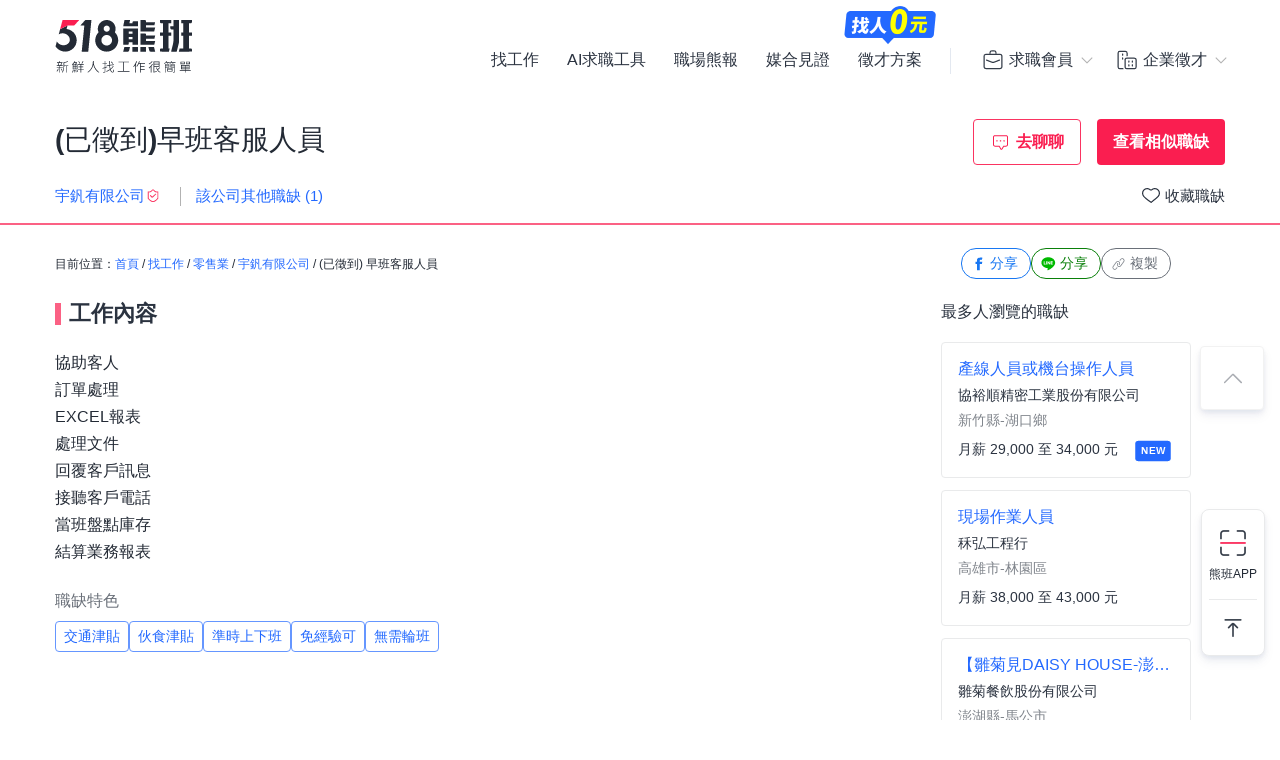

--- FILE ---
content_type: text/html; charset=UTF-8
request_url: https://www.518.com.tw/job-yvJvjA.html?rc=2
body_size: 19916
content:

<!DOCTYPE html PUBLIC "-//W3C//DTD XHTML 1.0 Transitional//EN" "http://www.w3.org/TR/xhtml1/DTD/xhtml1-transitional.dtd">
<html xmlns="http://www.w3.org/1999/xhtml" lang="zh-Hant-TW">
<head>
<title>(已徵到)早班客服人員 - 宇釩有限公司 - 台南市｜518熊班</title>
<meta name="viewport" content="width=device-width, initial-scale=1, minimum-scale=1" />
<meta name="keywords" content="早班客服人員,宇釩有限公司,電話客服類人員/資料輸入人員工作" />
<meta name="description" content="宇釩有限公司誠摯招募早班客服人員位於台南市，工作內容:協助客人  <br />訂單處理<br />EXCEL報表<br />處理文件<br />回覆客戶訊...。更多電話客服類人員/資料輸入人員工作職缺都在518熊班。" />
<meta name="robots" content="index,follow" />
<meta http-equiv="Content-Type" content="text/html; charset=UTF-8" />
<meta http-equiv="content-language" content="zh-tw" />
<meta http-equiv="expires" content="-1" />
<meta http-equiv="X-UA-Compatible" content="IE=edge,chrome=1" />
<meta http-equiv="last-modified" content="Wed, 26 Nov 2025 00:00:00 GMT" />
<meta property="og:site_name" content="518熊班" />
<meta property="fb:app_id" content="785331961603696" />
<meta property="og:type" content="article" />
<meta property="og:title" content="(已徵到)早班客服人員 - 宇釩有限公司 - 台南市｜518熊班">
<meta property="og:description" content="宇釩有限公司誠摯招募早班客服人員位於台南市，工作內容:協助客人  <br />訂單處理<br />EXCEL報表<br />處理文件<br />回覆客戶訊...。更多電話客服類人員/資料輸入人員工作職缺都在518熊班。">
<meta property="og:image" content="https://statics.518.com.tw/img/index/public/og_image_bearwork_job.png" />
<meta name="format-detection" content="telephone=no" />
<meta name="job_id" content="yvJvjA">
<link rel="image_src" type="image/jpeg" href="https://statics.518.com.tw/img/index/public/og_image_bearwork_job.png" />
<link rel="canonical" href="https://www.518.com.tw/job-yvJvjA.html" />

                <script type="application/ld+json">[
                    {
                        "@context": "https://schema.org",
                        "@type": "JobPosting",
                        "@id": "https://www.518.com.tw/job-yvJvjA.html#jobposting",
                        "datePosted": "2025-08-01",
                        "description": "<h3>【工作內容】</h3>
協助客人  <br />
訂單處理<br />
EXCEL報表<br />
處理文件<br />
回覆客戶訊息<br />
接聽客戶電話<br />
當班盤點庫存 <br />
結算業務報表
<br><br>
<h3>【職缺資訊】</h3>
    支薪方式：領現<br>
    發薪資日：每月10日<br>
上班地點：台南市永康區永二街<br>

上班時段：
            日班 / 07:00-19:00

    
    <br>

    休假制度：
        依公司規定，做二休二
    <br>

職務類別：電話客服類人員、資料輸入人員<br>


<br><br><br>

<h3>【職缺條件】</h3>
工作性質：全職 <br>
工作經驗：不拘<br>
需求人數：2人<br>
可上班日：隨時<br>
管理責任：不需負擔管理責任<br>
是否出差：不需出差/外派<br>
所有求職者以及二度就業都歡迎投遞履歷～<br><br><br>

<h3>【技能條件】</h3>




電腦專長：Excel<br>





<br><br>

<h3>【公司制度】</h3>
公司特色：員工旅遊、定期聚會/生日會、<br> 
法定項目：勞保、健保、勞退提撥金、就業保險、<br>
防疫措施：提供酒精、<br>
<br><br>


<h3>【員工福利】</h3>
獎金禮品： 激勵獎金  、 績效獎金 <br>

津貼補助： 伙食津貼 <br>
生活娛樂： 員工定期聚餐  、 尾牙 <br>
保險撫卹： 意外險 <br>

<h3>【福利說明】</h3><br>
法定保障<br />
勞健保<br />
<br />
福利制度<br />
保險福利：團保、勞保、就保、健保<br />
上班制度：可準時下班<br />
獎金制度：三節禮金、禮券、生日禮金、績效獎金<br />
輔助津貼：伙食津貼<br />
休閒娛樂：國內員工旅遊、尾牙/不定期餐敘<br />
福利設施：員工休息室
<br><br>


更多工作資訊請參考：https://www.518.com.tw/job-yvJvjA.html",
                        "hiringOrganization": {
                            "@type": "Organization",
                            "name": "宇釩有限公司",
                            "sameAs": "",
                            "logo": "https://photo.518.com.tw/photo/2/487/5341141/1731765799302872695.png"
                        },
                        "jobLocation": {
                            "@type": "Place",
                            "address": {
                                "@type": "PostalAddress",
                                
                                "addressLocality": "台南市永康區",
                                "addressRegion": "台灣",
                                "postalCode": "710",
                                "addressCountry": "TW"
                            }
                        },
                        "title": "早班客服人員",
                        "validThrough": "2025-07-31",
                        "baseSalary": {
						"@type": "MonetaryAmount",
						"currency": "TWD",
						"value": {
							"@type": "QuantitativeValue",
							"minValue": 31700,
							"maxValue": 31700,
							"unitText": "MONTH"
						}
					},
                        "employmentType": ["FULL_TIME"],
                        "url": "https://www.518.com.tw/job-yvJvjA.html",
                        "experienceRequirements": "no requirements",
                        "industry": "零售業",
                        "salaryCurrency": "NTD",
                        "qualifications": "",
                        "skills": "不拘",
                        "specialCommitments": "Excel",
                        "identifier": {
                            "@type": "PropertyValue",
                            "name": "宇釩有限公司",
                            "value": "90508318"
                        },
                        "mainEntityOfPage": {
                            "@type": "WebPage",
                            "@id": "https://www.518.com.tw/job-yvJvjA.html"
                        }
                    },
                    {
                        "@context": "https://schema.org",
                        "@type": "WebPage",
                        "name": "早班客服人員",
                        "url": "https://www.518.com.tw/job-yvJvjA.html",
                        "relatedLink": "https://www.518.com.tw/company-Z9ABaK.html",
                        "significantLink": "https://www.518.com.tw/company-Z9ABaK.html#listAnchor",
                        "publisher": {
                            "@type": "Organization",
                            "name": "宇釩有限公司"
                        }
                    },
                    {
                        "@context": "https://schema.org",
                        "@type": "ViewAction",
                        "target": {
                            "@type": "EntryPoint",
                            "urlTemplate": "https://job.518.com.tw/?target_page=14&job_id=2802570"
                        },
                        "object": {
                            "@id": "https://job.518.com.tw/?target_page=14&job_id=2802570"
                        }
                    },
                    {
                        "@context": "https://schema.org",
                        "@type": "BreadcrumbList",
                        "itemListElement": [
                            {
                                "@type": "ListItem",
                                "position": 1,
                                "name": "首頁",
                                "item": "https://www.518.com.tw"
                            },
                            {
                                "@type": "ListItem",
                                "position": 2,
                                "name": "找工作",
                                "item": "https://www.518.com.tw/job-index.html"
                            },
                            {
                                "@type": "ListItem",
                                "position": 3,
                                "name": "台南市",
                                "item": "https://www.518.com.tw/job-index.html?aa=3001009"
                            },
                            {
                                "@type": "ListItem",
                                "position": 4,
                                "name": "零售業",
                                "item": "https://www.518.com.tw/job-index.html?ac=1004001002"
                            },
                            {
                                "@type": "ListItem",
                                "position": 5,
                                "name": "宇釩有限公司",
                                "item": "https://www.518.com.tw/company-Z9ABaK.html"
                            },
                            {
                                "@type": "ListItem",
                                "position": 6,
                                "name": "早班客服人員",
                                "item": "https://www.518.com.tw/job-yvJvjA.html"
                            }
                        ]
                    }
                    ,{
                    "@context":"https://schema.org",
                    "@type":"Event",
                    "eventAttendanceMode":"https://schema.org/OnlineEventAttendanceMode",
                    "eventStatus":"https://schema.org/EventScheduled",
                    "startDate":"2025-11-26",
                    "name":"宅配司機(新北營業所)",
                    "organizer":{
                        "@type":"Organization",
                        "name":"518熊班",
                        "url":"https://www.518.com.tw"
                    },
                    "location":{
                        "@type":"VirtualLocation",
                        "url":"https://www.518.com.tw/job-Gx6B8x.html"
                    },
                    "performer":{
                        "@type":"PerformingGroup",
                        "name":"台灣宅配通股份有限公司"
                    },
                    "description":"【職務特色】\n★配送、取件享運費抽成，送越多賺越多。\n★猛獸級收入，要賺多少自己衝\n★當月達配送件數門檻，享高額保障薪。\n★不需銷售，無業績壓力。\n★宅配100％由內部訓練內部晉升。\n(薪資包含:固定薪資/獎金補貼/運費抽成)\n\n【職務內容】\n(1).負責宅配貨品收件、送件服務\n(2).宅配貨物分理貨\n(3).宅配代收貨款服務",
                    "image":"https://photo.518.com.tw/photo/2/999//ae9t1733.png",
                    "offers":{
                        "@type":"Offer",
                        "availability":"https://schema.org/InStock",
                        "price":"0",
                        "priceCurrency":"TWD",
                        "validFrom":"2025-11-26",
                        "url":"https://www.518.com.tw/job-Gx6B8x.html"
                    }
                },{
                    "@context":"https://schema.org",
                    "@type":"Event",
                    "eventAttendanceMode":"https://schema.org/OnlineEventAttendanceMode",
                    "eventStatus":"https://schema.org/EventScheduled",
                    "startDate":"2025-11-25",
                    "name":"門市一般正職/大夜正職(桃園市中壢區)",
                    "organizer":{
                        "@type":"Organization",
                        "name":"518熊班",
                        "url":"https://www.518.com.tw"
                    },
                    "location":{
                        "@type":"VirtualLocation",
                        "url":"https://www.518.com.tw/job-Lgg9JJ.html"
                    },
                    "performer":{
                        "@type":"PerformingGroup",
                        "name":"全家便利商店股份有限公司"
                    },
                    "description":"**本職缺會先由總公司人資部初試，通過後會再就近分配上班店舖**\n\n對便利商店之工作有興趣者，願接受店舖基礎訓練，工作內容為店舖基礎收銀結帳作業、補貨作業、顧客服務、各式器具設備及環境清潔，店長、副店長交辦事項處理等。\n(歡迎二度就業人士)\n\n工作內容簡述：\n1.收銀結帳服務\n2.商品進補貨、上架、排面整理\n3.賣場環境管理及清潔\n4.顧客各項服務\n5.店長、副店長交辦事項",
                    "image":"https://photo.518.com.tw/photo/2/999//42hf7825.png",
                    "offers":{
                        "@type":"Offer",
                        "availability":"https://schema.org/InStock",
                        "price":"0",
                        "priceCurrency":"TWD",
                        "validFrom":"2025-11-25",
                        "url":"https://www.518.com.tw/job-Lgg9JJ.html"
                    }
                },{
                    "@context":"https://schema.org",
                    "@type":"Event",
                    "eventAttendanceMode":"https://schema.org/OnlineEventAttendanceMode",
                    "eventStatus":"https://schema.org/EventScheduled",
                    "startDate":"2025-11-19",
                    "name":"中古車銷售業務/底薪+高抽成",
                    "organizer":{
                        "@type":"Organization",
                        "name":"518熊班",
                        "url":"https://www.518.com.tw"
                    },
                    "location":{
                        "@type":"VirtualLocation",
                        "url":"https://www.518.com.tw/job-Lzew2b.html"
                    },
                    "performer":{
                        "@type":"PerformingGroup",
                        "name":"HOT大聯盟/詠騰車業(詠騰汽車企業有限公司/)"
                    },
                    "description":"厭倦了一層不變的生活? \n有理想不知道如何實現?有夢想感覺遙不可及? \n覺得自己懷才不遇? \n放心!!你只是還沒遇到伯樂 \n只要你敢衝、敢拚、肯吃苦 \n人人都可以勇敢追夢!! \n\n希望你/妳是缺錢、愛錢、想要錢的人， \n這份工作真的能讓你賺到錢、改變生活。 \n人的生命很短暫、時間很可貴， \n如果只是來上班混日子的，那真的會很可惜。 \n–––––––––––––––––––––––––––––––––––– \n公司配有制服及完整教育訓練 \n老闆常常請吃東西、喝飲料 \n員工享有勞健保 \n如果老闆突然想出去玩的話， \n去拜拜也好，一起出去吃下午茶， \n偶爾會有臨時起意的員工旅遊， \n上班氣氛實在太歡樂了， \n好工作，你還有理由不應徵嗎? \n–––––––––––––––––––––––––––––– \n公司氣氛輕鬆和諧 \n上班就像一家人、公平的環境， \n互相幫忙，絕不會讓你求助無門。 \n如果你不只是想領底薪，一定教到你會!!! \n你可能花5分鐘問問題、他可以花半小時替你解答 \n只要您是個正向、積極的人， \n歡迎成為我們的一份子，一起成長茁壯。 \n有多少努力、就有多少收穫， \n希望這份榮耀能與您共享。 \n老闆也是7字頭 白手起家 \n因緣際會下踏入這個行業 \n想知道他是怎麼成功的嗎? \n想知道中間是如何學習提高賺錢收入嗎？ \n別被一層不變的工作、阻止想賺錢的你 \n只要你有不服輸的精神 \n只缺別人給你指引方向 \n人人都可以做自己的老闆!! \n我會告訴你如何讓自己人生，大逆轉！ \n＝　名　額　有　限　＝ \n完善的教育制度 \n網路中古汽車銷售 \n1. 想挑戰高薪者歡迎 \n2. 熱情有活力不怕生歡迎 \n3. 有能力卻無處發揮者歡迎 \n4. 對人生有目標者歡迎 \n5. 吃苦耐勞積極主動者歡迎 \n6. 獎金抽成業界最高",
                    "image":"https://photo.518.com.tw/photo/2/999//1658751749969807359.png",
                    "offers":{
                        "@type":"Offer",
                        "availability":"https://schema.org/InStock",
                        "price":"0",
                        "priceCurrency":"TWD",
                        "validFrom":"2025-11-19",
                        "url":"https://www.518.com.tw/job-Lzew2b.html"
                    }
                },{
                    "@context":"https://schema.org",
                    "@type":"Event",
                    "eventAttendanceMode":"https://schema.org/OnlineEventAttendanceMode",
                    "eventStatus":"https://schema.org/EventScheduled",
                    "startDate":"2025-11-26",
                    "name":"登仕美牙醫診所/牙醫助理/林口龜山",
                    "organizer":{
                        "@type":"Organization",
                        "name":"518熊班",
                        "url":"https://www.518.com.tw"
                    },
                    "location":{
                        "@type":"VirtualLocation",
                        "url":"https://www.518.com.tw/job-L9V5v8.html"
                    },
                    "performer":{
                        "@type":"PerformingGroup",
                        "name":"優仕美牙醫診所"
                    },
                    "description":"⇢ 誠徵 全職牙醫助理 ⇠\n\n◇ 學習一技之長好機會 ◇\n\n✻ 招募對象\n✓ 男女皆可、親切有禮貌有笑容\n✓ 無經驗可、肯學習、有耐心、有責任感\n✓ 有獨立性、抗壓性、個性開朗、有高度服務熱忱\n✓ 有經驗薪優佳\n\n✻ 工作內容\n✓ 協助醫師看診、消毒器械、口腔衛教\n✓ 櫃台掛號作業\n✓ 環境清潔維護\n✓ 主管交辦事務\n\n✻ 薪資\n✓ 月薪 $31000 - $35000\n✓ 應能力及工作態度調整薪資\n✓ 有牙科經驗薪優\n\n✻ 上班時間 \n✓ 早：09:00~12:00   午：14:00~17:45   晚：18:00~21:15\n✓ 週六晚診休診、週日全天休診\n\n\n✻ 額外福利\n✓ 端午節、中秋節三節禮金 $2000\n✓ 伙食交通津貼 $3000\n✓ 生日禮金 $1000\n✓ 年終獎金、春酒抽獎\n✓ 不定期聚餐活動\n✓ 每月績效獎金\n✓ 每年簽約獎金\n \n《 診所保證提撥薪資6％為退休金 》",
                    "image":"https://photo.518.com.tw/photo/2/999//1507888008769280722.jpg",
                    "offers":{
                        "@type":"Offer",
                        "availability":"https://schema.org/InStock",
                        "price":"0",
                        "priceCurrency":"TWD",
                        "validFrom":"2025-11-26",
                        "url":"https://www.518.com.tw/job-L9V5v8.html"
                    }
                },{
                    "@context":"https://schema.org",
                    "@type":"Event",
                    "eventAttendanceMode":"https://schema.org/OnlineEventAttendanceMode",
                    "eventStatus":"https://schema.org/EventScheduled",
                    "startDate":"2025-11-22",
                    "name":"裝潢工程監工///室內設計工務/(林口)",
                    "organizer":{
                        "@type":"Organization",
                        "name":"518熊班",
                        "url":"https://www.518.com.tw"
                    },
                    "location":{
                        "@type":"VirtualLocation",
                        "url":"https://www.518.com.tw/job-GxX3Xa.html"
                    },
                    "performer":{
                        "@type":"PerformingGroup",
                        "name":"三商美福室內裝修股份有限公司"
                    },
                    "description":"加入三商美福 3大理由\n★有足夠案源，透明績效獎金、維修獎金制度。\n★油資補助、電話費補助。\n★學習專業裝修、系統櫃現場作業知識，養成專業一技之長。\n\n1. 現場會勘、工程進度確認\n2. 工程進度回報、客戶溝通與材料確認\n3. 工程紀錄與現場異常狀況回報、問題確認與處理\n4. 監督施工團隊進場狀況、溝通差異並修正調整、工程檢核\n5. 收尾事項確與工程驗收\n6. 客戶服務相關事項",
                    "image":"https://photo.518.com.tw/photo/2/999//1704771602847356001.png",
                    "offers":{
                        "@type":"Offer",
                        "availability":"https://schema.org/InStock",
                        "price":"0",
                        "priceCurrency":"TWD",
                        "validFrom":"2025-11-22",
                        "url":"https://www.518.com.tw/job-GxX3Xa.html"
                    }
                },{
                    "@context":"https://schema.org",
                    "@type":"Event",
                    "eventAttendanceMode":"https://schema.org/OnlineEventAttendanceMode",
                    "eventStatus":"https://schema.org/EventScheduled",
                    "startDate":"2025-11-25",
                    "name":"產線人員或機台操作人員",
                    "organizer":{
                        "@type":"Organization",
                        "name":"518熊班",
                        "url":"https://www.518.com.tw"
                    },
                    "location":{
                        "@type":"VirtualLocation",
                        "url":"https://www.518.com.tw/job-GRM4Kj.html"
                    },
                    "performer":{
                        "@type":"PerformingGroup",
                        "name":"協裕順精密工業股份有限公司"
                    },
                    "description":"上下料。或是車床 銑床 線切割 磨床 放電機台操作",
                    "image":"",
                    "offers":{
                        "@type":"Offer",
                        "availability":"https://schema.org/InStock",
                        "price":"0",
                        "priceCurrency":"TWD",
                        "validFrom":"2025-11-25",
                        "url":"https://www.518.com.tw/job-GRM4Kj.html"
                    }
                },{
                    "@context":"https://schema.org",
                    "@type":"Event",
                    "eventAttendanceMode":"https://schema.org/OnlineEventAttendanceMode",
                    "eventStatus":"https://schema.org/EventScheduled",
                    "startDate":"2025-11-21",
                    "name":"【雛菊見DAISY/HOUSE-澎湖店】內場正職人員",
                    "organizer":{
                        "@type":"Organization",
                        "name":"518熊班",
                        "url":"https://www.518.com.tw"
                    },
                    "location":{
                        "@type":"VirtualLocation",
                        "url":"https://www.518.com.tw/job-Gjgz3K.html"
                    },
                    "performer":{
                        "@type":"PerformingGroup",
                        "name":"雛菊餐飲股份有限公司"
                    },
                    "description":"｜工作內容｜備料、餐區、出餐、整潔等\n1. 備料區：確保食材新鮮度、食材備料、海鮮處理、醬料製作與準備、退冰作業、安全庫存量管理。\n2. 內場餐區：基本刀工、烹飪料理、義大利麵、燉飯、焗烤。\n3. 煎台：煎、炸、烤，肉品基礎處理，及餐期食材準備。\n4. 出餐口：進行餐點擺盤裝飾、確認並維護出餐餐點品質。\n5. 洗滌區：熟悉洗碗機、清潔作業。\n6. 食材成本控制、品質與庫存控管，設備器具維護管理及衛生清潔管理。\n7. 確保所負責的產品均符合品質及食品衛生管理的規定。\n8. 其他主管交辦事項。\n｜依工作區域不同，工作內容有所調整｜",
                    "image":"https://photo.518.com.tw/photo/2/999//17482376851591213466.png",
                    "offers":{
                        "@type":"Offer",
                        "availability":"https://schema.org/InStock",
                        "price":"0",
                        "priceCurrency":"TWD",
                        "validFrom":"2025-11-21",
                        "url":"https://www.518.com.tw/job-Gjgz3K.html"
                    }
                },{
                    "@context":"https://schema.org",
                    "@type":"Event",
                    "eventAttendanceMode":"https://schema.org/OnlineEventAttendanceMode",
                    "eventStatus":"https://schema.org/EventScheduled",
                    "startDate":"2025-11-26",
                    "name":"現場作業人員",
                    "organizer":{
                        "@type":"Organization",
                        "name":"518熊班",
                        "url":"https://www.518.com.tw"
                    },
                    "location":{
                        "@type":"VirtualLocation",
                        "url":"https://www.518.com.tw/job-yllVre.html"
                    },
                    "performer":{
                        "@type":"PerformingGroup",
                        "name":"秝弘工程行"
                    },
                    "description":"配線配管。電盤組裝定位",
                    "image":"",
                    "offers":{
                        "@type":"Offer",
                        "availability":"https://schema.org/InStock",
                        "price":"0",
                        "priceCurrency":"TWD",
                        "validFrom":"2025-11-26",
                        "url":"https://www.518.com.tw/job-yllVre.html"
                    }
                },{
                    "@context":"https://schema.org",
                    "@type":"Event",
                    "eventAttendanceMode":"https://schema.org/OnlineEventAttendanceMode",
                    "eventStatus":"https://schema.org/EventScheduled",
                    "startDate":"2025-11-26",
                    "name":"撿球PT",
                    "organizer":{
                        "@type":"Organization",
                        "name":"518熊班",
                        "url":"https://www.518.com.tw"
                    },
                    "location":{
                        "@type":"VirtualLocation",
                        "url":"https://www.518.com.tw/job-GRO2xD.html"
                    },
                    "performer":{
                        "@type":"PerformingGroup",
                        "name":"運博國際股份有限公司"
                    },
                    "description":"撿網子週邊高爾夫球",
                    "image":"https://photo.518.com.tw/photo/2/999//14842172371759242605.jpg",
                    "offers":{
                        "@type":"Offer",
                        "availability":"https://schema.org/InStock",
                        "price":"0",
                        "priceCurrency":"TWD",
                        "validFrom":"2025-11-26",
                        "url":"https://www.518.com.tw/job-GRO2xD.html"
                    }
                }
                ]</script><link rel="shortcut icon" type="image/x-icon" href="/favicon.ico" />
<link rel="apple-touch-icon" href="/apple-touch-icon-120.png">
<link rel="apple-touch-icon" href="/apple-touch-icon-152.png">
<link rel="apple-touch-icon" href="/apple-touch-icon-167.png">
<link rel="apple-touch-icon" href="/apple-touch-icon-180.png">
<link href="https://statics.518.com.tw/min/?g=518-bear-header-css&v=20251126001" rel="stylesheet" type="text/css" />
<link href="https://statics.518.com.tw/min/?g=518-custom-modal-css&v=20251126001" rel="stylesheet" type="text/css" />
<link href="https://statics.518.com.tw/min/?g=518-password-css&v=20251126001" rel="stylesheet" type="text/css" />
<link href="https://statics.518.com.tw/min/?g=518-tippy-css&v=20251126001" rel="stylesheet" type="text/css" />
<link href="https://statics.518.com.tw/min/?g=518-scss_msg-css&v=20251126001" rel="stylesheet" type="text/css" />
<link href="https://statics.518.com.tw/min/?g=518-job_detail-seo-css&v=20251126001" rel="stylesheet" type="text/css" />
<script>
dataLayer = [{'device':'device_1','criteo_view_item':'yvJvjA','dl_d_job_area':'台南市','dl_d_industry_category':'零售業','dl_d_job_category':'客戶服務','dl_d_management':'非管理職','dl_d_job_grade':'全職'}];
</script><!-- Google Tag Manager -->
<script>(function(w,d,s,l,i){w[l]=w[l]||[];w[l].push({'gtm.start':
new Date().getTime(),event:'gtm.js'});var f=d.getElementsByTagName(s)[0],
j=d.createElement(s),dl=l!='dataLayer'?'&l='+l:'';j.async=true;j.src=
'https://www.googletagmanager.com/gtm.js?id='+i+dl;f.parentNode.insertBefore(j,f);
})(window,document,'script','dataLayer','GTM-T3SGTFQ');</script>
<!-- End Google Tag Manager --><script type="text/javascript" src="https://statics.518.com.tw/min/?g=518-websocket-js&v=20251126001"></script>
<script>
    var hashId = 'kmfq9em8sedbj96i2ebol5hih0df2k06' || '';
    var webSocketTool = null;
    if (hashId) {
        webSocketTool = new webSocketObject('kmfq9em8sedbj96i2ebol5hih0df2k06', 'false');
    }
</script></head>
<!-- Google Tag Manager (noscript) -->
<noscript><iframe src="https://www.googletagmanager.com/ns.html?id=GTM-T3SGTFQ"
height="0" width="0" style="display:none;visibility:hidden"></iframe></noscript>
<!-- End Google Tag Manager (noscript) --><div id="wrapper">
<!-- 職缺預覽 -->
<div class="exception-header-wrap">
<!-- 518-bear-header-css -->
<header id="bear-header" class='bear-header bear-header--andy'>
<div class="container">
<div class="header__container">
<div class="logo">
<a class="logo__img logo__img--pc" href="https://www.518.com.tw" title="518熊班" >
<img class="logo__img__main" src="https://statics.518.com.tw/img/logo/logo_518_b_slogan.svg?v=20240307" alt="518熊班 新鮮人找工作很簡單">
</a>
</div>
<div class="mobile__button">
<!-- 漢堡 -->
<button class="menu-link-wrapper" id="menu-link-wrapper" aria-label="連結選單">
<div class="menu-link" id="menu-link">
<span class="lines"></span>
</div>
</button>
<button class="mobile__button__account" id="mobile__button__account" aria-label="會員選單">
<span>通知點</span>
</button>
</div>
<div class="item">
<!-- 左側項目 -->
<ul class="item__main is-active" id="header-menu">
<div class="container">
<button class="menu-link-wrapper">
<div class="menu-link">
<span class="lines"></span>
</div>
</button>
</div>
<li class="item__main__block">
<a class="item__main__a is-first" href="https://www.518.com.tw/job-index.html">找工作</a>
</li>
<li class="item__main__block">
<a class="item__main__a" href="https://www.518.com.tw/bearworks-aitools.html" target="_blank">AI求職工具</a>
</li>
<li class="item__main__block">
<a class="item__main__a" href="https://www.518.com.tw/articles" target="_blank">職場熊報</a>
</li>
<li class="item__main__block">
<a class="item__main__a" href="https://www.518.com.tw/guestBook-witness.html">媒合見證</a>
</li>
<li class="item__main__block">
<a id="menu-tooltip" href="https://www.518.com.tw/bearworks-vip_pay.html" class="comp_href">
<img src="https://statics.518.com.tw/img/bearworks/vip_pay/active/img_tooltip_sale_zero_M_2025.png?v=20250911" alt="找人0元" loading="lazy" width="121" height="40">
</a>
<a href="https://www.518.com.tw/bearworks-vip_pay.html" target="_blank">
<img class="comp_banner" src="https://statics.518.com.tw/img/bearworks/vip_pay/price-section/img_tooltip_sale_zero.png?v=20250911" alt="找人0元" loading="lazy" width="92" height="38">
</a>
<a class="item__main__a" href="https://www.518.com.tw/bearworks-vip_pay.html">徵才方案</a>
</li>
<li class="is-m">
<picture class="comp_img">
<source type="image/webp" srcset="https://statics.518.com.tw/img/bearworks/vip_pay/active/img_menu_ben.webp">
<source type="image/png" srcset="https://statics.518.com.tw/img/bearworks/vip_pay/active/img_menu_ben.png">
<img src="https://statics.518.com.tw/img/bearworks/vip_pay/active/img_menu_ben.png" alt="班遠眺" loading="lazy">
</picture>
</li>
</ul><!-- 右側會員 -->
<div class="item__member">
<div class="member job">
<div class="member__content">
<button class="member__btn"><span class="icon"></span><span class="member__btn__text">求職會員</span></button>
<div class="member__block">
<ul class="member__list">
<li>
<a href="https://www.518.com.tw/mobile-verify.html?type=2" class="member__link member__link--person">
<span class="icon"></span>
求職註冊
</a>
</li>
<li>
<a href="https://www.518.com.tw/member-login.html?backUrl=https%3A%2F%2Fwww.518.com.tw%2Fjob-yvJvjA.html%3Frc%3D2" class="member__link member__link--logIn">
<span class="icon"></span>
求職登入
</a>
</li>
<!-- 活動期間 -->
<li class="is-m">
<a href="https://www.518.com.tw/22259" class="member__link member__link--logIn" target="_blank">
<span class="icon"></span>
立即下載求職 App
</a>
</li>
</ul>
<!-- 常態 -->
<ul class="member__list member__list--border is-pc">
<li>
<a href="https://job.518.com.tw/?target_page=1&a_id=22259" class="member__link member__link--app"  >
<img src="https://statics.518.com.tw/img/app-icon/ic_bearworks_job.svg" alt="熊班求職 APP">
<div class="block">
<p class="block__title">立即下載APP</p>
<p class='block__txt'>職缺一把抓！</p>
</div>
</a>
</li>
</ul>
</div>
</div>
</div>
<div class="member comp">
<div class="member__content">
<button class="member__btn">
<span class="icon"></span><span class="member__btn__text">企業徵才</span>
</button>
<div class="member__block">
<ul class="member__list">
<li>
<a href="https://www.518.com.tw/regcomp-register_ID.html?backUrl=https%3A%2F%2Fwww.518.com.tw%2Fjob-yvJvjA.html%3Frc%3D2" class="member__link member__link--person">
<span class="icon"></span>
企業註冊
</a>
</li>
<li>
<a href="https://www.518.com.tw/member-vip_login.html?backUrl=https%3A%2F%2Fwww.518.com.tw%2Fjob-yvJvjA.html%3Frc%3D2" class="member__link member__link--logIn" target="_blank">
<span class="icon"></span>
企業登入
</a>
</li>
</ul>
<ul class="member__list member__list--border">
<li>
<a href="https://www.518.com.tw/bearworks-vip_pay.html" class="member__link member__link--store">
<span class="icon"></span>
企業方案
<span class="free_tag">免費</span>
</a>
</li>
<li class="is-m">
<a href="https://www.518.com.tw/22260" class="member__link member__link--store" target="_blank">
<span class="icon"></span>
立即下載企業 App
</a>
</li>
</ul>
<!-- 常態 -->
<ul class="member__list member__list--border is-pc">
<li>
<a href="https://talent.518.com.tw/?target_page=1&a_id=22260" class="member__link member__link--app" >
<img src="https://statics.518.com.tw/img/app-icon/ic_bearworks_hire.svg" alt="熊班企業 APP">
<div class="block">
<p class="block__title">立即下載APP</p>
<p class='block__txt'>徵才就是快</p>
</div>
</a>
</li>
</ul>
</div>
</div>
</div>
</div>
</div>
</div>
</div>
<!-- 會員 m -->
<div class="item__member__mobile" id="member__mobile">
<button class="member-menu-wrapper" id="member__mobile--close">
<div class="menu-link">
<span class="lines"></span>
</div>
</button>
<div class="member__mobile">
<div class="member__mobile__block">
<p class="title">求職會員</p>
<a href="https://www.518.com.tw/mobile-verify.html?type=2" class="link">
求職註冊
</a>
<a href="https://www.518.com.tw/member-login.html?backUrl=https%3A%2F%2Fwww.518.com.tw%2Fjob-yvJvjA.html%3Frc%3D2" class="link">
求職登入
</a>
<a href="https://job.518.com.tw/?target_page=1&a_id=22259" class="app__link"  >
<img src="https://statics.518.com.tw/img/app-icon/ic_bearworks_job.png" alt="518熊班APP" loading="lazy">
<div class="block">
<p class="block__title">立即下載APP</p>
<p class='block__txt'>最新職缺一把抓！</p>
</div>
</a>
</div>
<div class="member__mobile__block member__mobile__block--border">
<p class="title">企業徵才</p>
<a href="https://www.518.com.tw/regcomp-register_ID.html" class="link">
企業註冊
</a>
<a href="https://www.518.com.tw/member-vip_login.html?backUrl=https%3A%2F%2Fwww.518.com.tw%2Fjob-yvJvjA.html%3Frc%3D2" class="link" target="_blank">
企業登入
</a>
<a href="https://www.518.com.tw/bearworks-vip_pay.html" class="link">
企業方案
</a>

<a href="https://talent.518.com.tw/?target_page=1&a_id=22260" class="app__link"  >
<img src="https://statics.518.com.tw/img/app-icon/ic_bearworks_hire.png" alt="518熊班-企業版APP" loading="lazy">
<div class="block">
<p class="block__title">立即下載APP</p>
<p class='block__txt'>徵才就是快！</p>
</div>
</a>
</div>
</div>
</div></header>
<!-- AI自傳生成通知 -->
<div class="site-wide-notification-app is-not-show" id="site-wide-notification-app">
<div class="invite-resume-guide-icon">
<img src="https://statics.518.com.tw/img/icon/ic18/ic_robot_blue700.svg" width="24" height="24" alt="ai自傳符號">
</div>
<div class="site-wide-notification-content">
<div class="site-wide-notification-content-title">
<p >AI 幫你寫好自傳啦！</p>
</div>
<p class="site-wide-notification-content-text">希望這份內容能幫助你求職更順利，成為老闆的首選。</p>
<a href="javascript:;" id="notification-content-link" class="site-wide-notification-content-link">查看生成結果</a>
</div>
<a id="site-wide-notification-app-close" class="site-wide-notification-app-close" href="javascript:;">
<img src="https://statics.518.com.tw/img/icon/ic24/ic_cancel_darkblue700.svg" alt="取消"  width="18" height="18">
</a>
</div>
<!-- pop 導app 下載頁 企:帳戶中心 求:帳戶中心 -->
<div class="pop_app" id="pop_app" style="display:none">
<!-- 求職 -->
<div class="pop_app_box animated bounceInUp">
<figure>
<img class="star" src="https://statics.518.com.tw/img/app-icon/ad/ic_bling.svg" alt="焦點">
<img class="app_icon" src="https://statics.518.com.tw/img/app-icon/ic_bearworks_job.svg" alt="518熊班 找工作App">
</figure>
<h3 class="pop_title">518熊班App</h3>
<p>會員專屬功能使用更便利！</p>
<a href="https://www.518.com.tw/19650" class="btn_pop yes">立即使用</a>
<a id="btn_pop" href="https://www.518.com.tw/index-center.html" class="btn_pop no">繼續使用網頁版</a>
</div>
</div>

<script>
// 模板注入變數
window.headerTplVars = {};
window.headerTplVars.headerStatus = 0;
</script>
<script type="text/javascript" src="https://statics.518.com.tw/dist/js/public/bear_header.js?v=20251126001"></script></div>
<div class="outer_container">
<div class="head pc">
<div class="container">
<div id="stickyFeatures" class="headBox">
<!--  -->

<!-- 職缺詳細頁 headContent -->
<div class="headContent">
    <div class="upper">
        <h1 class="job-title">
            (已徵到)早班客服人員
        </h1>
        <div class="BtnLine">
                <!--沒有登入-->
                <a href="https://www.518.com.tw/member-login.html?backUrl=https://www.518.com.tw/job-yvJvjA.html?rc=2" title="去聊聊" class="messageBtn gtm_message">
                    <i></i>去聊聊
                </a>
                    <a href='https://www.518.com.tw/job-index.html?ac=&aa=3001008' class='recruited closed disabled' title='查看相似職缺'>查看相似職缺</a>
            <!-- 職缺預覽頁 -->            
            
            <input type="hidden" id="auto_recruited" value="0">
        </div>
    </div>
    <div class="company-info">
        <div class="company-info-container">
            <h2>
                <a href="https://www.518.com.tw/company-Z9ABaK.html" title="宇釩有限公司"><span>宇釩有限公司</span></a>                                    
            </h2>
            <span id="quickReply-box">
                <i class="company-approve" data-title="518熊班已審核此企業為真實公司">認證</i>
            </span>
            <!-- 新版 tags 包含防疫企業 -->
            <p class="tagList">
                
                
            </p>
            <span class="h3inner">
                <a href="https://www.518.com.tw/company-Z9ABaK.html#listAnchor" title="該公司其他職缺">該公司其他職缺 <span>(1)</span></a>
            </span>
        </div>
        <p class="keep">
                <a href="https://www.518.com.tw/member-login.html?backUrl=https://www.518.com.tw/job-yvJvjA.html?rc=2?collectJob=1" class="praise" title="收藏職缺">收藏職缺</a>
        </p>
    </div>
</div></div>
</div>
</div>
<div class="container">
<div class="jobnewDetail" id="jobnewDetail">
<div id="ContentBox">
<div id="content">
<div class="path_location">
目前位置：<a href="https://www.518.com.tw">首頁</a><span> / </span><a href="https://www.518.com.tw/job-index.html">找工作</a><span> / </span>
<a href="https://www.518.com.tw/job-index.html?ac=1004001002" title="" ></a>
<a href="https://www.518.com.tw/job-index.html?ac=1004001002" title="零售業" >零售業</a><span> / </span><a href="https://www.518.com.tw/company-Z9ABaK.html">宇釩有限公司</a><span> / </span>(已徵到) 早班客服人員</div>
<!-- 工作內容 -->

<!-- 工作內容 -->
<div class="job-detail-box">
    <h2 class="jobInfoTitle">
        工作內容<span><time></time></span>
    </h2>
    <div class="JobDescription">
        <p>
            協助客人  <br />
訂單處理<br />
EXCEL報表<br />
處理文件<br />
回覆客戶訊息<br />
接聽客戶電話<br />
當班盤點庫存 <br />
結算業務報表
        </p>
        <h5>職缺特色</h5>
        <div class="characteristics">
            <a href="https://www.518.com.tw/job-index.html?as=11" target="_blank">交通津貼</a><a href="https://www.518.com.tw/job-index.html?as=12" target="_blank">伙食津貼</a><a href="https://www.518.com.tw/job-index.html?as=14" target="_blank">準時上下班</a><a href="https://www.518.com.tw/job-index.html?as=16" target="_blank">免經驗可</a><a href="https://www.518.com.tw/job-index.html?as=17" target="_blank">無需輪班</a>
        </div>
    </div>
    <!-- 工作內容次要項目 -->
    <div class="jobItem">
        <h2>職缺資訊</h2>
        <div class="wrapper jobItemInfo">
                <div class="jobItemName">支薪方式</div>
                <div>領現</div>
                <div class="jobItemName">發薪資日</div>
                <div>每月10日</div>
            <div class="jobItemName">上班地點</div>
            <div>台南市永康區永二街
                <span class="placeInfo"><a href="#TB_inline?width=600&amp;height=600&amp;modal=true&amp;inlineId=pop_mapbox&amp;move=true" class="mapIcon thickbox" target="_blank" title="地圖" onclick="openMap(1, '23.0186754,120.2491103,%E5%8F%B0%E5%8D%97%E5%B8%82%E6%B0%B8%E5%BA%B7%E5%8D%80%E6%B0%B8%E4%BA%8C%E8%A1%97');return false;">地圖</a></span>
            </div>
            
                <div class="jobLocationMapMobile">
                    <iframe
                        height="100"
                        style="border:0"
                        title="地圖"
                        loading="lazy"
                        allowfullscreen
                        referrerpolicy="no-referrer-when-downgrade"
                        src="https://www.google.com/maps/embed/v1/place?key=AIzaSyDg_rT32ycILpVS0DsxhtS5CtdQ3xK1qlY&q=台南市永康區永二街">
                    </iframe>
                </div>
            <div class="jobItemName">上班時段</div>
            <div>
                        日班 / 07:00-19:00

                
            </div>

                <div class="jobItemName">休假制度</div>
                <div>
                    依公司規定，做二休二
                </div>


            <div class="jobItemName">職務類別</div>
            <div>
                <a href="https://www.518.com.tw/job-index.html?ab=2025001003" target="_blank">電話客服類人員</a>                
                <a href="https://www.518.com.tw/job-index.html?ab=2043001005" target="_blank">、資料輸入人員</a>                
                
            </div>
        </div>

        <!-- 海外職缺警示 -->
    </div>
</div><!-- 職缺條件 -->
<!-- 職缺條件 -->
<div class="job-detail-box">
    <h2>職缺條件</h2>
    <div class="jobItem">
        <div class="wrapper">
            <div class="jobItemName">工作性質</div>
            <div> 全職 </div>
            <div class="jobItemName">工作經驗</div>
            <div>不拘</div>
            <div class="jobItemName">需求人數</div>
            <div>
                
                
                2人             
                
            </div>
                <div class="jobItemName">可上班日</div>
                <div>隨時</div>
            <div class="jobItemName">管理責任</div>
            <div>
                
                不需負擔管理責任
            </div>
            <div class="jobItemName">是否出差</div>
            <div>
                不需出差/外派                
                                
                             
                             
                
            </div>
                <p class="condition-special">
                    所有求職者以及二度就業都歡迎投遞履歷～
                </p>
        </div>
    </div>
</div>
<div class="job-detail-box">
    <h2>技能條件</h2>
    <div class="jobItem">
        <div class="wrapper">
                <div class="jobItemName">電腦專長</div>
                <div>Excel</div>
            
        </div>
    </div>
</div>
<!-- 技能交換 -->
<div class="job-detail-box skill-box">
    <div class="skill-section">
        <div class="skill-section-header">
            <div class="skill-title">
                <img src="https://statics.518.com.tw/img/index/comp/img_feature_new_pink_right.svg" alt="">
                <p>全新功能「技能交換」</p>
            </div>
            <p class="sub-title">用你會的，換你想學的技能</p>
        </div>
        <!-- 技能卡片輪播 -->
        <div class="skill-section-container">
            <div class="swiper skillSwiper">
                <div class="swiper-wrapper">
                    <a href="javascript:;" class="swiper-slide GTM_view_change_detail">
                        <div class="skill-cards GTM_show_skillmate" data-return-data="eyJwb3N0X2lkIjoiMTQ2MiIsIm93bl9za2lsbHMiOlsiMTAwMTAwMSIsIjEwMDEwMTUiLCIxMDAyMDA4IiwiMTAwMjAwNSIsIjEwMDcwMTMiLCIxMDA3MDIwIiwiMTAwOTAwMiIsIjEwMDkwNjMiLCIxMDA5MDUxIl19" data-skill-href="https://job.518.com.tw/?target_page=19&amp;post_id=a062p0">
                            <div class="skill-cards-items">
                                <div class="skill-user">
                                    <div class="avatar" data-nosnippet>
                                        <img src="https://photo.518.com.tw/user_upload_private/525/5819700/1754016165184882211_100x100.jpeg" alt="">
                                    </div>
                                    <p class="name">阿雯</p>
                                    <p>擅長 <span class="red-text">11</span> 個技能</p>
                                </div>
                                <div class="skill-content-wrapper">
                                    <div class="skill-info">
                                        <div class="skill-tag">麵包烘焙</div>
                                        <div class="skill-tag">家常料理</div>
                                        <div class="skill-tag">臺語</div>
                                        <div class="skill-tag">中文</div>
                                        <div class="skill-tag">手機遊戲</div>
                                        <div class="skill-tag">動漫文化</div>
                                        <div class="skill-tag">寵物飼養</div>
                                        <div class="skill-tag">音樂欣賞</div>
                                        <div class="skill-tag">電影賞析</div>
                                        <div class="skill-tag-more" style="display: none;">更多</div>
                                    </div>
                                </div>
                                <div class="skill-detail">
                                    <p class="detail">要見面要傳訊息約時間，見面地點，只能溪州或者北斗</p>
                                </div>
                            </div>
                        </div>
                    </a>
                    <a href="javascript:;" class="swiper-slide GTM_view_change_detail">
                        <div class="skill-cards GTM_show_skillmate" data-return-data="eyJwb3N0X2lkIjoyMTE4LCJvd25fc2tpbGxzIjpbIjEwMzUwMTQiLCIxMDM1MDEyIiwiMTAzNTAxOCJdfQ==" data-skill-href="https://job.518.com.tw/?target_page=19&amp;post_id=06dmbn">
                            <div class="skill-cards-items">
                                <div class="skill-user">
                                    <div class="avatar" data-nosnippet>
                                        <img src="https://photo.518.com.tw/user_upload_private/162/5351805/17636708121968102942_100x100.jpg" alt="">
                                    </div>
                                    <p class="name">Kun-1</p>
                                    <p>擅長 <span class="red-text">3</span> 個技能</p>
                                </div>
                                <div class="skill-content-wrapper">
                                    <div class="skill-info">
                                        <div class="skill-tag">AI技術應用</div>
                                        <div class="skill-tag">AI圖像生成</div>
                                        <div class="skill-tag">AI應用技巧</div>
                                        <div class="skill-tag-more" style="display: none;">更多</div>
                                    </div>
                                </div>
                                <div class="skill-detail">
                                    <p class="detail">及時沒有互換技能，也歡迎聊天交流哦 我蠻喜歡分享我所學的事物  （不侷限會什麼，互相探討，或有什麼想了解的，如果我知道的，也會分享看法😂）  目前主要都在研究AI上的運用，我什麼都想學一點，如果你有不同技能或相同興趣，都可以互相探討哦  曾經在食品廠有幸擔任小主管，在期間學習到了（Haccp、ISO 、營養標示計算、基礎的水電維修）  之後離職，做了電商學習了（關鍵字運用、廣告運用、毛利率計算、稅務計算、PS製圖、文案、某些商品的規範）  目前研究AI模型（生成圖片、生成影片、利用提示詞做數據分析、做程式、做APP、做網頁、前後端/雲端部署、SEO/GEO/如何讓AI模型搜索引用） 針對不同性質做不同提示詞，讓AI更精準的提供資訊 n8n部署AI智能體自動工作流  分析目前市場上的AI模型的功能性、資訊捕抓能力、分析層面、即時搜索能力、AI小工具  目前常使用（GPT、Gemini、Grok、Perplexity、Claude、KingAI）</p>
                                </div>
                            </div>
                        </div>
                    </a>
                    <a href="javascript:;" class="swiper-slide GTM_view_change_detail">
                        <div class="skill-cards GTM_show_skillmate" data-return-data="eyJwb3N0X2lkIjoiMjU4Iiwib3duX3NraWxscyI6WyIxMDA0MDAxIiwiMTAxMzAwOSIsIjEwMTAwMDUiLCIxMDAyMDA4IiwiMTAwMTAwNSIsIjEwNDEwMDEiLCIxMDA3MDA3IiwiMTAwMTAwMSIsIjEwMDEwMTIiXX0=" data-skill-href="https://job.518.com.tw/?target_page=19&amp;post_id=D0JXJn">
                            <div class="skill-cards-items">
                                <div class="skill-user">
                                    <div class="avatar" data-nosnippet>
                                        <img src="https://photo.518.com.tw/user_upload_private/773/3235535/17639951311143882027_100x100.jpeg" alt="">
                                    </div>
                                    <p class="name">p</p>
                                    <p>擅長 <span class="red-text">16</span> 個技能</p>
                                </div>
                                <div class="skill-content-wrapper">
                                    <div class="skill-info">
                                        <div class="skill-tag">Word</div>
                                        <div class="skill-tag">金融市場分析</div>
                                        <div class="skill-tag">歌唱技巧</div>
                                        <div class="skill-tag">臺語</div>
                                        <div class="skill-tag">咖啡沖煮</div>
                                        <div class="skill-tag">美容護理</div>
                                        <div class="skill-tag">紙牌遊戲</div>
                                        <div class="skill-tag">麵包烘焙</div>
                                        <div class="skill-tag">食材知識</div>
                                        <div class="skill-tag-more" style="display: none;">更多</div>
                                    </div>
                                </div>
                                <div class="skill-detail">
                                    <p class="detail">想學房產銷售，穿搭，語言，駕駛，邏輯，銷售，電商，主持，廣告，跨部門合作，食材採購清洗切，美髮，溝通技巧，登山，期貨債券，烹調，樂器，拔罐，跳舞，喪葬禮儀，可以先聊一聊</p>
                                </div>
                            </div>
                        </div>
                    </a>
                    <a href="javascript:;" class="swiper-slide GTM_view_change_detail">
                        <div class="skill-cards GTM_show_skillmate" data-return-data="eyJwb3N0X2lkIjoiMjQxOCIsIm93bl9za2lsbHMiOlsiMTAxMjAyOSIsIjEwMDgwMjMiLCIxMDA3MDAxIiwiMTAyOTAwMyIsIjEwMDQwMDIiLCIxMDI2MDAzIiwiMTAwMTAwNCIsIjEwMTQwMDciLCIxMDAyMDA4Il19" data-skill-href="https://job.518.com.tw/?target_page=19&amp;post_id=06dp1n">
                            <div class="skill-cards-items">
                                <div class="skill-user">
                                    <div class="avatar" data-nosnippet>
                                        <img src="https://photo.518.com.tw/user_upload_private/191/5623562/1752681156710724321_100x100.jpeg" alt="">
                                    </div>
                                    <p class="name">柒柒</p>
                                    <p>擅長 <span class="red-text">23</span> 個技能</p>
                                </div>
                                <div class="skill-content-wrapper">
                                    <div class="skill-info">
                                        <div class="skill-tag">心靈放鬆</div>
                                        <div class="skill-tag">撞球</div>
                                        <div class="skill-tag">桌遊</div>
                                        <div class="skill-tag">自我管理</div>
                                        <div class="skill-tag">Excel</div>
                                        <div class="skill-tag">整理收納</div>
                                        <div class="skill-tag">甜點製作</div>
                                        <div class="skill-tag">人際關係建立</div>
                                        <div class="skill-tag">臺語</div>
                                        <div class="skill-tag-more" style="display: none;">更多</div>
                                    </div>
                                </div>
                                <div class="skill-detail">
                                    <p class="detail">喜歡用撞球和桌遊放鬆，手還挺巧的，心靈小秘訣也藏了不少，想跟你交換技能喔！尤其超想學調酒跟咖啡的沖泡技巧，還有那誘人的拉花，讓喝咖啡變成藝術。遇到同好一起玩，喝杯小調酒，聊聊咖啡拉花心得，感覺超讚！歡迎帶著你的技能來交換，開心學新東西，邊玩邊成長吧！</p>
                                </div>
                            </div>
                        </div>
                    </a>
                    <a href="javascript:;" class="swiper-slide GTM_view_change_detail">
                        <div class="skill-cards GTM_show_skillmate" data-return-data="eyJwb3N0X2lkIjoiMjQxNyIsIm93bl9za2lsbHMiOlsiMTAwMjAwNSIsIjEwMDYwMDUiLCIxMDA2MDEwIiwiMTAwNjAxNSIsIjEwMDYwMTYiLCIxMDA2MDM1IiwiMTAwNjA0MCIsIjEwMDYwNTEiLCIxMDA2MDQxIl19" data-skill-href="https://job.518.com.tw/?target_page=19&amp;post_id=nMLZRk">
                            <div class="skill-cards-items">
                                <div class="skill-user">
                                    <div class="avatar" data-nosnippet>
                                        <img src="https://photo.518.com.tw/user_upload_private/734/5988740/1763988842205794577_100x100.jpg" alt="">
                                    </div>
                                    <p class="name">Dy</p>
                                    <p>擅長 <span class="red-text">17</span> 個技能</p>
                                </div>
                                <div class="skill-content-wrapper">
                                    <div class="skill-info">
                                        <div class="skill-tag">中文</div>
                                        <div class="skill-tag">創業</div>
                                        <div class="skill-tag">管理技能</div>
                                        <div class="skill-tag">客戶服務</div>
                                        <div class="skill-tag">營運管理</div>
                                        <div class="skill-tag">風險管理</div>
                                        <div class="skill-tag">經營管理</div>
                                        <div class="skill-tag">商務管理</div>
                                        <div class="skill-tag">顧問服務</div>
                                        <div class="skill-tag-more" style="display: none;">更多</div>
                                    </div>
                                </div>
                                <div class="skill-detail">
                                    <p class="detail">線上討論 具體細節教學 會一點點而已也沒關係 我想多聽聽看 我也會具體教學 線下的話 可以約咖啡廳之類的 歡迎大家 認真想提升自己🙏🙏</p>
                                </div>
                            </div>
                        </div>
                    </a>
                    <a href="javascript:;" class="swiper-slide GTM_view_change_detail">
                        <div class="skill-cards GTM_show_skillmate" data-return-data="eyJwb3N0X2lkIjoyMzg4LCJvd25fc2tpbGxzIjpbIjEwMDYwMzgiLCIxMDA3MDEzIiwiMTAwNzAyMCIsIjEwMDkwNjMiLCIxMDExMDAyIiwiMTAxMTAyNCIsIjEwMTIwMDQiLCIxMDEyMDIzIiwiMTAxMjAwMiJdfQ==" data-skill-href="https://job.518.com.tw/?target_page=19&amp;post_id=zo9Kek">
                            <div class="skill-cards-items">
                                <div class="skill-user">
                                    <div class="avatar" data-nosnippet>
                                        <img src="https://photo.518.com.tw/user_upload_private/603/5689908/17639420241095205237_100x100.jpg" alt="">
                                    </div>
                                    <p class="name">秦靄</p>
                                    <p>擅長 <span class="red-text">21</span> 個技能</p>
                                </div>
                                <div class="skill-content-wrapper">
                                    <div class="skill-info">
                                        <div class="skill-tag">收銀與結帳</div>
                                        <div class="skill-tag">手機遊戲</div>
                                        <div class="skill-tag">動漫文化</div>
                                        <div class="skill-tag">音樂欣賞</div>
                                        <div class="skill-tag">水晶串珠</div>
                                        <div class="skill-tag">飾品製作</div>
                                        <div class="skill-tag">塔羅牌</div>
                                        <div class="skill-tag">靈擺</div>
                                        <div class="skill-tag">脈輪</div>
                                        <div class="skill-tag-more" style="display: none;">更多</div>
                                    </div>
                                </div>
                                <div class="skill-detail">
                                    <p class="detail">基本上能夠討論聊聊的都很歡迎，本身是占卜師相關，所以如果需要相關訊息討論可以作為交換，不過因為我不太會攝影和剪輯，EXCEL也比較弱，所以可能會優先學習社群經營相關的技能🥸</p>
                                </div>
                            </div>
                        </div>
                    </a>
                    <div class="swiper-slide">
                        <div class="skill-cards">
                            <div class="skill-cards-items last-card-item">
                                <div class="skill-content">
                                    <p>還想看看其他的嗎？</p>
                                    <p>前往APP還有更多技能等你探索～</p>
                                </div>
                                <a href="javascript:;" class="to-skill-app GTM_click_skillmate_more">馬上前往</a>
                            </div>
                        </div>
                    </div>
                </div>
                <div class="swiper-pagination swiper-pagination--skillSwiper"></div>
            </div>
            <div class="swiper-button-prev swiper-button-prev--skillSwiper"></div>
            <div class="swiper-button-next swiper-button-next--skillSwiper"></div>
        </div>
    </div>
</div>
<!-- 公司制度 -->

<!-- 公司特色及法定項目 -->
    <div class="job-detail-box">
        <h2 class="comp-corporation">公司制度</h2>
        <div class="list-box companyBenefits">
            <strong>公司特色</strong>
            <div class="characteristics">
                <a  href="https://www.518.com.tw/job-index.html?at=1" target="_blank">員工旅遊</a>        
                <a  href="https://www.518.com.tw/job-index.html?at=10" target="_blank">定期聚會/生日會</a>        
            </div>
        </div>    

        <div class="list-box companyBenefits">
                <strong>法定項目</strong>
                <div class="characteristics">
                    <a  href="https://www.518.com.tw/job-index.html?law=1" target="_blank">勞保</a> <a  href="https://www.518.com.tw/job-index.html?law=2" target="_blank">健保</a> <a  href="https://www.518.com.tw/job-index.html?law=10" target="_blank">勞退提撥金</a> <a  href="https://www.518.com.tw/job-index.html?law=16" target="_blank">就業保險</a> 
                </div>
            </div>
        
        <div class="list-box companyBenefits">
            <strong>防疫措施</strong>
            <div class="characteristics">
                <a  href="https://www.518.com.tw/job-index.html?aw=2" target="_blank">提供酒精</a> 
            </div>
        </div>    
    </div>
<!-- 員工福利 -->

<!-- 員工福利 -->
<div class="job-detail-box">
    <h2 class="comp-welfare">員工福利</h2>
    <div class="company_welfare">
        <div class="list-wrap">
            <div class="list-wrap">
                <h4>獎金禮品</h4>
                <div class="rule-box">
                     激勵獎金  、 績效獎金 
                </div>
            </div>
        

            <div class="list-wrap">
                <h4>津貼補助</h4>
                <div class="rule-box">
                     伙食津貼 
                </div>
            </div>

            <div class="list-wrap">
                <h4>生活娛樂</h4>
                <div class="rule-box">
                     員工定期聚餐  、 尾牙 
                </div>
            </div>

            <div class="list-wrap">
                <h4>保險撫卹</h4>
                <div class="rule-box">
                     意外險 
                </div>
            </div>

        </div>
        <div class="list-wrap">
            <h4>福利說明</h4>
            <div class="text-box">
                <p>法定保障<br />
勞健保<br />
<br />
福利制度<br />
保險福利：團保、勞保、就保、健保<br />
上班制度：可準時下班<br />
獎金制度：三節禮金、禮券、生日禮金、績效獎金<br />
輔助津貼：伙食津貼<br />
休閒娛樂：國內員工旅遊、尾牙/不定期餐敘<br />
福利設施：員工休息室</p>
            </div>
        </div>
	</div>
</div>
<!-- 一鑑詢問雇主 -->


<!-- 一鑑詢問雇主 -->
<!-- 未登入 -->
<div class="job-detail-box messageContent" >
	<div id="messageAnchor" title="一鑑詢問雇主錨點位置"></div>
	<h2 class="title comp-ask-boss"><img src="https://statics.518.com.tw/img/illustration-bear/other/img_ben_hello_phone.gif" alt="我想問老闆更多..." loading="lazy">我想問老闆更多...</h2>
	<div class="messageBtnGroup">
		<a href="https://www.518.com.tw/member-login.html?backUrl=https://www.518.com.tw/job-yvJvjA.html?rc=2" data-back-url="https://www.518.com.tw/job-yvJvjA.html#messageAnchor" data-message-template="請問能夠月休幾天？以及是否能休假日呢？" data-js-id="yvJvjA" class="btn gtm_click_quick_ask_message">問休假時間</a>
		<a href="https://www.518.com.tw/member-login.html?backUrl=https://www.518.com.tw/job-yvJvjA.html?rc=2" data-back-url="https://www.518.com.tw/job-yvJvjA.html#messageAnchor" data-message-template="請問這個工作有什麼經驗要求嗎？" data-js-id="yvJvjA" class="btn gtm_click_quick_ask_message">問經驗要求</a>
		<a href="https://www.518.com.tw/member-login.html?backUrl=https://www.518.com.tw/job-yvJvjA.html?rc=2" data-back-url="https://www.518.com.tw/job-yvJvjA.html#messageAnchor" data-message-template="請問什麼時候方便面試？" data-js-id="yvJvjA" class="btn gtm_click_quick_ask_message">問面試時間</a>
		<a href="https://www.518.com.tw/member-login.html?backUrl=https://www.518.com.tw/job-yvJvjA.html?rc=2" data-back-url="https://www.518.com.tw/job-yvJvjA.html#messageAnchor" data-message-template="請問工作還有在招人嗎？我有興趣！" data-js-id="yvJvjA" class="btn gtm_click_quick_ask_message">問是否招人</a>
		<a href="https://www.518.com.tw/member-login.html?backUrl=https://www.518.com.tw/job-yvJvjA.html?rc=2" data-back-url="https://www.518.com.tw/job-yvJvjA.html#messageAnchor" data-message-template="請問幾點上下班呢？" data-js-id="yvJvjA" class="btn gtm_click_quick_ask_message">問幾點上班</a>
		<a href="https://www.518.com.tw/member-login.html?backUrl=https://www.518.com.tw/job-yvJvjA.html?rc=2" data-back-url="https://www.518.com.tw/job-yvJvjA.html#messageAnchor" data-message-template="" data-js-id="yvJvjA" class="btn gtm_click_quick_ask_message">自由提問...</a>
	</div>
</div>	
<!-- 應徵區塊 -->

<!-- 應徵與面試 -->
<div class="job-detail-box">
    <!-- 開啟中職缺或是預覽職缺 ($this->Tmpl['job_status'] == '1' || $this->Tmpl['preview_job_status'] == '1')-->

    <div class="BtnLine PC" id="btnLINE">
            <a href='https://www.518.com.tw/job-index.html?ac=&aa=' class='recruited closed disabled' title='查看相似職缺'>查看相似職缺</a>
    </div>
    <!-- 開啟中職缺或是預覽職缺 ($this->Tmpl['job_status'] == '1' || $this->Tmpl['preview_job_status'] == '1')-->
</div><!--看過此職缺的人也看了 -->

<!-- 看過此職缺的人也看了 下方 -->
    <div id="bridgewell_similar" class="job-detail-box similar" >
        <h2 class="comp-also-see">看過此職缺的人也看了...</h2>
        <div class="similarList">
            <div class="similarJob">
                <ul>
                    <li>
                        <a class="job-link" href="https://www.518.com.tw/job-Gx6B8x.html" title="宅配司機(新北營業所)" target="_blank" >職缺連結</a>
                        <a class="title" href="https://www.518.com.tw/job-Gx6B8x.html" title="宅配司機(新北營業所)" target="_blank" >
                            宅配司機(新北營業所)</a>
                        <p class="comp">台灣宅配通股份有限公司</p>
                        <p class="area">新北市-新莊區</p>
                        <p class="salary">月薪 40,000 至 65,000 元</p>
                    </li>
                </ul>
            </div>
            <div class="similarJob">
                <ul>
                    <li>
                        <a class="job-link" href="https://www.518.com.tw/job-L9V5v8.html" title="登仕美牙醫診所 牙醫助理 林口龜山" target="_blank" >職缺連結</a>
                        <a class="title" href="https://www.518.com.tw/job-L9V5v8.html" title="登仕美牙醫診所 牙醫助理 林口龜山" target="_blank" >
                            登仕美牙醫診所 牙醫助理 林口龜山</a>
                        <p class="comp">優仕美牙醫診所</p>
                        <p class="area">桃園市-龜山區</p>
                        <p class="salary">月薪 31,000 至 35,000 元</p>
                    </li>
                </ul>
            </div>
            <div class="similarJob">
                <ul>
                    <li>
                        <a class="job-link" href="https://www.518.com.tw/job-GxX3Xa.html" title="裝潢工程監工 / 室內設計工務 (林口)" target="_blank" >職缺連結</a>
                        <a class="title" href="https://www.518.com.tw/job-GxX3Xa.html" title="裝潢工程監工 / 室內設計工務 (林口)" target="_blank" >
                            裝潢工程監工 / 室內設計工務 (林口)</a>
                        <p class="comp">三商美福室內裝修股份有限公司</p>
                        <p class="area">新北市-林口區</p>
                        <p class="salary">月薪 36,000 至 55,000 元</p>
                    </li>
                </ul>
            </div>
            <div class="similarJob">
                <ul>
                    <li>
                        <a class="job-link" href="https://www.518.com.tw/job-GRO2xD.html" title="撿球PT" target="_blank" >職缺連結</a>
                        <a class="title" href="https://www.518.com.tw/job-GRO2xD.html" title="撿球PT" target="_blank" >
                            撿球PT</a>
                        <p class="comp">運博國際股份有限公司</p>
                        <p class="area">台北市-萬華區</p>
                        <p class="salary">時薪 200 至 230 元</p>
                    </li>
                </ul>
            </div>
        </div>								
    </div>
<div class="jobBanner">
<figure>
</figure>
</div>

</div>
<!-- 側欄 -->
<div id="sidebar">
<div class="share-item">
<a href="javascript:;" class="btn fb" id="fbBtn" alt="fb分享"><i></i>分享</a>
<a href="javascript:;" class="btn line" alt="line分享"><i></i>分享</a>
<a href="javascript:;" class="btn copy" alt="網址複製"><i></i>複製</a>
</div>
<!-- 最多人瀏覽的職缺 -->

<!-- 看過此職缺的人也看了 右側 -->
<div class="recommend">    
    <div class="sidebarBox">
        <div class="title-silder">最多人瀏覽的職缺</div>
        <ul>    
            <li class="">
                <a class="job-link" href="https://www.518.com.tw/job-GRM4Kj.html" title="產線人員或機台操作人員" target="_blank" >職缺連結</a>
                <a class="title" href="https://www.518.com.tw/job-GRM4Kj.html" title="產線人員或機台操作人員" target="_blank" >產線人員或機台操作人員</a>
                    <p class="comp">協裕順精密工業股份有限公司</p>
                    <p class="area">新竹縣-湖口鄉</p>
                    <p class="salary">月薪 29,000 至 34,000 元</p>
                        <span class="new_icon">NEW</span>
            </li>
            <li class="">
                <a class="job-link" href="https://www.518.com.tw/job-yllVre.html" title="現場作業人員" target="_blank" >職缺連結</a>
                <a class="title" href="https://www.518.com.tw/job-yllVre.html" title="現場作業人員" target="_blank" >現場作業人員</a>
                    <p class="comp">秝弘工程行</p>
                    <p class="area">高雄市-林園區</p>
                    <p class="salary">月薪 38,000 至 43,000 元</p>
            </li>
            <li class="">
                <a class="job-link" href="https://www.518.com.tw/job-Gjgz3K.html" title="【雛菊見DAISY HOUSE-澎湖店】內場正職人員" target="_blank" >職缺連結</a>
                <a class="title" href="https://www.518.com.tw/job-Gjgz3K.html" title="【雛菊見DAISY HOUSE-澎湖店】內場正職人員" target="_blank" >【雛菊見DAISY HOUSE-澎湖店】內場正職人員</a>
                    <p class="comp">雛菊餐飲股份有限公司</p>
                    <p class="area">澎湖縣-馬公市</p>
                    <p class="salary">月薪 35,000 至 48,000 元</p>
            </li>
            <li class="">
                <a class="job-link" href="https://www.518.com.tw/job-Lgg9JJ.html" title="門市一般正職/大夜正職(桃園市中壢區)" target="_blank" >職缺連結</a>
                <a class="title" href="https://www.518.com.tw/job-Lgg9JJ.html" title="門市一般正職/大夜正職(桃園市中壢區)" target="_blank" >門市一般正職/大夜正職(桃園市中壢區)</a>
                    <p class="comp">全家便利商店股份有限公司</p>
                    <p class="area">桃園市-中壢區</p>
                    <p class="salary">月薪 28,590 元以上</p>
            </li>
            <li class="">
                <a class="job-link" href="https://www.518.com.tw/job-Lzew2b.html" title="中古車銷售業務/底薪+高抽成" target="_blank" >職缺連結</a>
                <a class="title" href="https://www.518.com.tw/job-Lzew2b.html" title="中古車銷售業務/底薪+高抽成" target="_blank" >中古車銷售業務/底薪+高抽成</a>
                    <p class="comp">HOT大聯盟 詠騰車業(詠騰汽車企業有限公司 )</p>
                    <p class="area">新北市-泰山區</p>
                    <p class="salary">月薪 28,590 元以上</p>
            </li>
            <li class="">
                <a class="job-link" href="https://www.518.com.tw/job-N6vbmv.html" title="斯朵利美妍spa向上店-儲備主管.美療師.美容助理" target="_blank" >職缺連結</a>
                <a class="title" href="https://www.518.com.tw/job-N6vbmv.html" title="斯朵利美妍spa向上店-儲備主管.美療師.美容助理" target="_blank" >斯朵利美妍spa向上店-儲備主管.美療師.美容助理</a>
                    <p class="comp">斯朵利美妍SPA(瑜婕髮型美容店)</p>
                    <p class="area">台中市-西區</p>
                    <p class="salary">月薪 28,590 至 30,000 元</p>
            </li>
            <li class="">
                <a class="job-link" href="https://www.518.com.tw/job-G7daRg.html" title="上群加油站早班加油員" target="_blank" >職缺連結</a>
                <a class="title" href="https://www.518.com.tw/job-G7daRg.html" title="上群加油站早班加油員" target="_blank" >上群加油站早班加油員</a>
                    <p class="comp">上群加油站實業有限公司</p>
                    <p class="area">新北市-五股區</p>
                    <p class="salary">時薪 200 元以上</p>
            </li>
            <li class="">
                <a class="job-link" href="https://www.518.com.tw/job-yYnjlV.html" title="手機配件-中苗" target="_blank" >職缺連結</a>
                <a class="title" href="https://www.518.com.tw/job-yYnjlV.html" title="手機配件-中苗" target="_blank" >手機配件-中苗</a>
                    <p class="comp">小馥手機配件店</p>
                    <p class="area">苗栗縣-苗栗市</p>
                    <p class="salary">月薪 28,590 至 50,000 元</p>
            </li>
            <li class="">
                <a class="job-link" href="https://www.518.com.tw/job-GxEQkg.html" title="大夜服務人員(統一超商-美武門市)" target="_blank" >職缺連結</a>
                <a class="title" href="https://www.518.com.tw/job-GxEQkg.html" title="大夜服務人員(統一超商-美武門市)" target="_blank" >大夜服務人員(統一超商-美武門市)</a>
                    <p class="comp">統一超商(福德海企業行)</p>
                    <p class="area">高雄市-鼓山區</p>
                    <p class="salary">月薪 30,000 至 35,000 元</p>
            </li>
            <li class="">
                <a class="job-link" href="https://www.518.com.tw/job-LzxaYn.html" title="知名物流-客服行政人員" target="_blank" >職缺連結</a>
                <a class="title" href="https://www.518.com.tw/job-LzxaYn.html" title="知名物流-客服行政人員" target="_blank" >知名物流-客服行政人員</a>
                    <p class="comp">擷益整合物流有限公司</p>
                    <p class="area">新北市-樹林區</p>
                    <p class="salary">時薪 190 至 200 元</p>
            </li>
        </ul>
    </div>
</div>
<!-- 瀏覽記錄 -->

<!-- 瀏覽紀錄 -->

<div class="banner-box">
<span class="spacing"></span>
<span class="spacing"></span>
</div>
</div>
</div>
</div>
</div>
</div>
<ul class="job_line_accqrd">
<li><a href="#" class="topBtn" title="回頂端"></a></li>
</ul>

<!-- 技能交換卡片點擊後，跳出下載 App 的 popup -->
<div id="to-download-app" class="modal pop_wrap pop_width_s">
<div class="pop_main pop_main_notice">
<img class="skill_ben" src="https://statics.518.com.tw/img/illustration-bear/w172h172/img_change_skill.png" alt="技能交換班">
<div class="pop_text-wrap">
<p class="pop_title">來「518熊班」APP <span class="red-text">技能交換</span></p>
<p class="pop_content">
3,503人都在這輕鬆換技能
</p>
</div>
<img class="qrcode-download-app" src="https://statics.518.com.tw/img/index/index/img_skill_detail_rwd.png" alt="">
<div class="pop_btn">
<a href="javascript:;" class="btn org_btn click-download-app GTM_click_download_app">馬上使用 APP</a>
</div>
</div>
</div>

<div class="comp-bear-wrapper">
    <ul class="ON-Air_service Og-Version" id="onair">
        <li  class="silder-content">
            <a class="app-icon icon-link" href="https://www.518.com.tw/bearworks-app_download_job.html"   title="熊班APP" id="onair_app">熊班APP</a>
            <div  class="silder-box comp" style="display: none;"  data-box="silder-app-img" >
                <div>
                    <p>超過100萬人下載的APP</p>
                    <div class="img-inbox" style="margin: 16px 0;">
                        <img src="https://statics.518.com.tw/img/index/resume/resumeapp_qr.png" alt="超過100萬人下載的APP">
                    </div>
                </div>
                <i class="triangle-icon"></i>
            </div>
        </li>
        <li class="goto_top_sidebar">
            <a href="javascript:;" class="top-btn icon-link" title="回頂端" onclick=' $("html, body").animate({ scrollTop: 0 }, "slow")'></a>
        </li>
    </ul>
</div>
<script type="text/javascript">
var _SUGGEST = ({
close_contract:function() {
//隱藏
if( document.getElementById('c-servicelist').style.display=='block' )
{
document.getElementById('foot_service').className='';
document.getElementById('c-servicelist').style.display='none';
document.getElementById('c-Submenu').style.display='none';
}else{
document.getElementById('foot_service').className='serviceback-hover';
document.getElementById('c-servicelist').style.display='block';
document.getElementById('c-Submenu').style.display='none';
}
}
});
</script>
<footer class="footer-station" data-nosnippet>
<div class="footer-station-icons">
<a href="https://www.instagram.com/518.com.tw/?hl=zh-tw" class="footer-station-icons__item--theme-ig" target="_blank">IG</a>
<a href="https://www.facebook.com/518.com.tw" class="footer-station-icons__item--theme-fb" target="_blank">FB</a>
<a href="https://www.youtube.com/user/518jobbank" class="footer-station-icons__item--theme-youtube" target="_blank">YouTube</a>
</div>
<div class="footer-station-info">
<p class="footer-station-info__item footer-info__item__company">數字科技股份有限公司</p>
<p class="footer-station-info__item">上櫃公司股票代碼 5287</p>
<p class="footer-station-info__item">許可證字號 2571</p>
</div>
<div class="footer-station-info">
<p class="footer-station-info__item is-pc">客服專線：02-2999-2100<!--<a href="javascript:;" onclick="openAIChat()" style="text-decoration: underline;">線上客服</a>--></p>
<p class="footer-station-info__item is-pc">服務時間：週一至週五 09：00 - 18：00</p>
<p class="footer-station-info__item">機構地址：新北市三重區重新路五段609巷12號10樓</p>
</div>
<div class="footer-station-info__copyright">
<small>© 2025 by Addcn Technology Co., Ltd. All Rights Reserved.</small>
</div>
</footer>
<!-- 行動版 -->

<!-- 行動版畫面 -->
    <!-- m 版應徵鈕 -->
    <div class="stickyBtn">
        <div class="BtnLine m" id="btnLINE">
            <div class="add_folder">
                    <a href="https://www.518.com.tw/member-login.html?backUrl=https://www.518.com.tw/job-yvJvjA.html" class="praise" title="收藏職缺">收藏職缺</a>
            </div>
            <div class="share-job">
                <a class="share" href="javascript:;" id="shareBtn">
                    <i class="icon"></i>分享此職缺
                </a>
                <div class="share-pop" id="sharePop" style="display: none;">
                    <div class="share-item">
                        <p>分享給朋友：</p>
                        <div class="item-wrapper">
                            <a href="javascript:;" class="btn line" alt="line分享"><i></i>LINE</a>
                            <a href="javascript:;" class="btn fb" alt="fb分享"><i></i>Facebook</a>
                            <a href="javascript:;" class="btn copy" alt="網址複製"><i></i>複製連結</a>
                        </div>
                        <button class="close"></button>
                    </div>
                </div>
            </div>
            <a href="https://job.518.com.tw/?target_page=39&a_id=24005&job_id=yvJvjA&encode=true" class="openApp gtm_message" title="App 聊聊">App 聊聊</a>
            <!-- 有登入 -->
            <!-- 沒登入 -->
                <a href="https://www.518.com.tw/member-login.html?backUrl=https://www.518.com.tw/job-yvJvjA.html" class="btnApply" title="主動應徵" id="loginBtn" >熊快投</a>            
        </div>
    </div>
</div>

<!-- vue -->
<div id="app"></div>
<div id="pop_mapbox" style="position:absolute;top:0;left:0;z-index:-2;display:none">
<div id="pop-map" >
<div class="pop-map-inner">
<h4>公司地圖</h4>
<a href="javascript:;" class="cls-win" onclick="tb_remove();"><span>關閉視窗</span></a>
<div class="mapbox">
<div id="map" style="width:500px;height:500px;"></div>
</div>
</div>
</div>
</div><script>
var loginRole = "" || "";
var tplVars = {
jobName: "(已徵到) 早班客服人員",
}
</script>
<script type="text/javascript" src="https://statics.518.com.tw/min/?g=518-common-jquery-js&v=20251126001"></script>
<script type="text/javascript" src="https://statics.518.com.tw/min/?g=518-tippy-js&v=20251126001"></script>
<script type="text/javascript" src="https://statics.518.com.tw/min/?g=518-job-detail-js&v=20251126001"></script>
<script type="text/javascript" src="https://statics.518.com.tw/min/?g=518-job-detail-rwd-js&v=20251126001"></script>
<!--googleAdsWords Code-->
					<script type="text/javascript">
						var google_tag_params = {
						job_id: 2802570,
						job_locid: "台南市-永康區",
						job_pagetype: "searchresults",
						job_totalvalue: 31700,
						};
					</script>
					<script type="text/javascript">
						/* <![CDATA[ */
						var google_conversion_id = 1043554768;
						var google_custom_params = window.google_tag_params;
						var google_remarketing_only = true;
						/* ]]> */
					</script>
					<script type="text/javascript" src="//www.googleadservices.com/pagead/conversion.js">
					</script>
					<noscript>
						<div style="display:inline;">
						<img height="1" width="1" style="border-style:none;" alt="" src="//googleads.g.doubleclick.net/pagead/viewthroughconversion/1043554768/?guid=ON&amp;script=0"/>
						</div>
					</noscript>
					
</body>
</html>

--- FILE ---
content_type: text/css; charset=utf-8
request_url: https://statics.518.com.tw/min/?g=518-scss_msg-css&v=20251126001
body_size: 12363
content:
.is-hidden-scroll{overflow:hidden}.flex{display:-webkit-box;display:-ms-flexbox;display:flex}.ellipsis{min-width:0px;overflow:hidden;white-space:nowrap;text-overflow:ellipsis}.ellipsis_2{min-width:0px;overflow:hidden;text-overflow:ellipsis;display:-webkit-box;-webkit-line-clamp:2;-webkit-box-orient:vertical}.ellipsis_3{min-width:0px;overflow:hidden;text-overflow:ellipsis;display:-webkit-box;-webkit-line-clamp:3;-webkit-box-orient:vertical}.is-checkbox-wrap:hover
figure{background:url(/img/common-icon/check-icon/bear/ic_ck_18_hover.svg);background-repeat:no-repeat;background-size:contain;background-position:center}.is-checkbox-wrap:hover
span{color:#2369FF}.is-checkbox-wrap input:checked~figure{background:url(/img/common-icon/check-icon/bear/ic_ck_18_selected.svg);background-repeat:no-repeat;background-size:contain;background-position:center}.btn{text-align:center;display:inline-block;border-radius:4px;border:1px
solid;-webkit-transition:all 0.2s;transition:all 0.2s}.btn.org_btn{color:#fff;background:#FA1E50;border:solid 1px #FA1E50}.btn.org_btn:hover{color:#fff;background:#FB6184;border:solid 1px #FB6184}.btn.org_btn.disable{color:#fff;background:#FDA5B9;border:solid 1px #FDA5B9;cursor:no-drop}.btn.org_btn-disable{cursor:inherit;background:#FDA5B9;border-color:#FDA5B9}.btn.org_btn-disable:hover{background:#FDA5B9;border-color:#FDA5B9}.btn.grey_btn{background:#FFF;color:#FA1E50;border-color:#FA3461}.btn.grey_btn:hover{background:#FEF4F6;color:#E01A47;border-color:#E01A47}.btn.grey_btn-disable{cursor:inherit;color:#FDA5B9;background:#FFF;border-color:#FDBBCA}.btn.grey_btn-disable:hover{color:#FDA5B9;background:#FFF;border-color:#FDBBCA}.checkboxAll{display:-webkit-inline-box;display:-ms-inline-flexbox;display:inline-flex;-webkit-box-align:center;-ms-flex-align:center;align-items:center;cursor:pointer}.checkboxAll.checkboxAll-disable{cursor:inherit}.checkboxAll.checkboxAll-disable
figure{width:18px;height:18px;border-radius:2px;border:2px
solid rgba(0, 0, 0, 0.15);background:rgba(0, 0, 0, 0.5) !important;margin-right:20px}.checkboxAll
input{display:none}.checkboxAll input:checked~figure{background:url(/img/index/comp/msg/ic-square-checked_service.svg) !important;background-repeat:no-repeat;background-size:contain;background-position:center}.checkboxAll
figure{display:inline-block;width:22px;height:22px;background:url(/img/index/comp/msg/ic-square_service.svg);background-repeat:no-repeat;background-size:contain;background-position:center;margin-right:7px;text-indent:-9999px}.msg_popMask{position:fixed;display:-webkit-box;display:-ms-flexbox;display:flex;-webkit-box-align:center;-ms-flex-align:center;align-items:center;-webkit-box-pack:center;-ms-flex-pack:center;justify-content:center;top:0;left:0;right:0;bottom:0;background-color:rgba(0, 0, 0, 0.1);z-index:990}.msg_popMask
.msg_pop{display:-webkit-box;display:-ms-flexbox;display:flex;-webkit-box-orient:vertical;-webkit-box-direction:normal;-ms-flex-direction:column;flex-direction:column;-webkit-box-align:center;-ms-flex-align:center;align-items:center;position:relative;-webkit-box-shadow:0 5px 15px 0 rgba(0, 0, 0, 0.15);box-shadow:0 5px 15px 0 rgba(0, 0, 0, 0.15);padding:30px
50px;background:#fff;text-align:center;border-radius:4px}.msg_popMask .msg_pop
.close{color:rgba(0, 0, 0, 0.3);position:absolute;right:24px;top:15px;font-size:25px}.msg_popMask .msg_pop .close::before{content:"";background:url(/img/common-icon/check-icon/ic_ck_18.svg) center no-repeat}.msg_popMask .msg_pop
p{color:#232A35;font-size:15px;line-height:1.5;margin:10px
0 30px}.msg_popMask .msg_pop
.btn{display:-webkit-box;display:-ms-flexbox;display:flex;-webkit-box-pack:justify;-ms-flex-pack:justify;justify-content:space-between}.msg_popMask .msg_pop .btn
a{display:inline-block;border-radius:4px;padding:10px
20px;border:1px
solid;min-width:60px;font-size:15px}.msg_popMask .msg_pop .btn a:last-child{background:#FA1E50;color:#fff;border-color:#FA1E50}.msg_popMask .msg_pop .btn a:nth-last-child(2){background:#fff;color:rgba(0,0,0,0.7);border-color:rgba(0,0,0,0.5);margin-right:15px}.pop_width_xl{position:relative}.swiper-main{position:relative}.swiper-main
.title{margin-top:60px;font-size:26px;font-weight:bold}.swiper-main
.text{padding-top:10px;font-size:18px}.swiper-main
a.btn{margin:60px
0 50px;display:inline-block;padding:10px
20px;border-radius:4px;background:#FA1E50;color:#fff;-webkit-transition:all 0.2s;transition:all 0.2s}.swiper-main a.btn:hover{background:#FB6184}.swiper_btn{width:50px;height:50px;position:absolute;top:50%;-webkit-transform:translateY(-50%);transform:translateY(-50%);z-index:99;color:transparent !important;background-color:#fff;opacity:0.9;border-radius:50vh;-webkit-box-shadow:0 2px 8px 0 rgba(0, 0, 0, 0.15);box-shadow:0 2px 8px 0 rgba(0, 0, 0, 0.15);-webkit-transform:all 0.2s;transform:all 0.2s}.swiper_btn:hover::after{opacity:0.7}.swiper_btn:after{content:"";display:block;width:50px;height:50px;position:absolute;top:50%;-webkit-transform:translateY(-50%);transform:translateY(-50%);z-index:100;background-image:url(/img/index/msg/pop_teach/ic-chevron-right.svg);background-position:center;background-repeat:no-repeat;background-size:26px}.swiper_btn.disble_btn{cursor:auto}.swiper_btn.disble_btn:hover::after{opacity:1}.swiper_btn.disble_btn::after{content:"";background-image:url(/img/index/msg/pop_teach/ic-chevron-right-disabled.svg);background-position:center;background-repeat:no-repeat}.swiper_btn.swiper_prev_btn{left:-80px;-webkit-transform:translateY(-50%) rotate(180deg);transform:translateY(-50%) rotate(180deg)}.swiper_btn.swiper_next_btn{right:-80px}.swiper-slide
img{width:860px}.swiper-button-next,.swiper-button-prev{opacity:0 !important;z-index:-99999}.swiper-container-horizontal>.swiper-pagination-bullets,.swiper-pagination-custom,.swiper-pagination-fraction{top:352px !important;bottom:auto !important}.swiper-container{width:100%;height:100%;--swiper-theme-color:#f60;--swiper-navigation-color:#0f3;--swiper-navigation-size:30px;border-radius:4px}.swiper-slide{text-align:center;font-size:18px;background:#fff;display:-webkit-box;display:-ms-flexbox;display:flex;-webkit-box-orient:vertical;-webkit-box-direction:normal;-ms-flex-direction:column;flex-direction:column;-webkit-box-pack:center;-ms-flex-pack:center;justify-content:center;-webkit-box-align:center;-ms-flex-align:center;align-items:center}.swiper-pagination-bullet{text-align:center;color:#232A35;opacity:1;background:rgba(0,0,0,0.2)}.swiper-pagination-bullet-active{color:#fff;background:#007aff}#content{position:relative}#content
.tooltip{position:absolute;border-radius:4px;background:#232a35;padding:6px
20px;z-index:20;display:inline-block;right:20px;top:45px;color:#fff}#content
ul.menu{position:absolute;border-radius:4px;-webkit-box-shadow:0 5px 15px 0 rgba(0, 0, 0, 0.15);box-shadow:0 5px 15px 0 rgba(0, 0, 0, 0.15);background:#fff;padding:8px
0;z-index:20;font-size:13px;right:20px;top:70px}#content ul.menu li
a{color:#2B3340;display:block;padding:9px
20px;text-align:left;border-bottom:1px solid rgba(0, 0, 0, 0.15);font-weight:400}#content ul.menu li a:last-child{border-bottom:none}#content ul.menu li a:hover{background-color:#F2F5F9}#content ul.menu li a:focus{color:#2B3340;background-color:#F2F5F9}#content ul.menu li a:active{color:#2B3340;background-color:#F2F5F9}#content
.msgMain{height:802px;border:solid 1px #E9EAEB;background-color:#f5f7fa;-webkit-box-sizing:border-box;box-sizing:border-box;border-radius:4px}#content .msgMain
*{-webkit-box-sizing:border-box;box-sizing:border-box}#content .msgMain .wrap:last-child{display:-webkit-box;display:-ms-flexbox;display:flex;-webkit-box-align:center;-ms-flex-align:center;align-items:center;height:100%}#content
.msgMain.msgMainFFF{background:#fff}#content .msgMain .compNum span:first-child{max-width:400px;overflow:hidden;text-overflow:ellipsis;white-space:nowrap}#content .msgMain .status::before{content:" | ";margin-left:5px}#content .msgMain
.msgTitle{font-size:18px;background:#fff;font-weight:bold;color:#2B3340;border-bottom:1px solid #E9EAEB;padding:8px
16px 8px 12px;display:-webkit-box;display:-ms-flexbox;display:flex;-webkit-box-align:center;-ms-flex-align:center;align-items:center;-webkit-box-pack:justify;-ms-flex-pack:justify;justify-content:space-between}#content .msgMain
.msgTitle.comp{border-color:#FB6184}#content .msgMain .msgTitle
h2{width:580px;font-size:18px;border:none;background-color:transparent;padding:2px
0;height:auto;line-height:1.5;margin-bottom:0;overflow:hidden;white-space:nowrap;text-overflow:ellipsis;color:#2B3340}#content .msgMain .msgTitle
.first_title{display:-webkit-inline-box;display:-ms-inline-flexbox;display:inline-flex;-webkit-box-align:center;-ms-flex-align:center;align-items:center;border-left:5px solid #FA1E50;line-height:1;padding-left:12px}#content .msgMain .msgTitle
a.teach_pop{display:none;font-size:13px}#content .msgMain .msgTitle a.teach_pop
figure{border:2px
solid;font-size:12px;display:inline-block;border-radius:50vh;width:20px;height:20px;text-align:center;line-height:18px;-webkit-transform:scale(0.75);transform:scale(0.75);position:relative;top:1px;left:6px;margin-right:5px}#content .msgMain .msgTitle a.teach_pop:hover{opacity:0.7}#content .msgMain .msgTitle
.top_wrap{-webkit-box-shadow:0 2px 8px 0 rgba(212, 220, 232, 0.61);box-shadow:0 2px 8px 0 rgba(212, 220, 232, 0.61);position:relative;z-index:1}#content .msgMain .msgTitle .top_wrap
.msgTitle{border:none;padding:0}#content .msgMain .msgTitle .top_wrap
.jobCard{padding:0}#content .msgMain .msgTitle .title_jobName
a{display:inline-block;padding-right:25px;vertical-align:middle}#content .msgMain .msgTitle .title_jobName img:hover{opacity:0.7}#content .msgMain
.inside_top_wrap{display:-webkit-box;display:-ms-flexbox;display:flex;-webkit-box-align:center;-ms-flex-align:center;align-items:center;-webkit-box-pack:justify;-ms-flex-pack:justify;justify-content:space-between;background:#fff;-webkit-box-shadow:0 2px 8px 0 rgba(212, 220, 232, 0.61);box-shadow:0 2px 8px 0 rgba(212, 220, 232, 0.61);position:relative;padding:20px
18px;z-index:1}#content .msgMain .inside_top_wrap
.content{display:-webkit-inline-box;display:-ms-inline-flexbox;display:inline-flex;-webkit-box-pack:justify;-ms-flex-pack:justify;justify-content:space-between}#content .msgMain
.go_back{margin-right:30px}#content .msgMain .go_back:hover{opacity:0.7}#content .msgMain
.more_btn{position:relative}#content .msgMain .more_btn
a{display:inline-block}#content .msgMain .more_btn a
i{display:inline-block;background:url(/img/common-icon/more-icon/ic_more_24.svg) no-repeat center;width:24px;height:24px;background-size:contain}#content .msgMain .more_btn a i:hover{opacity:0.7}#content .msgMain .msgFooter
.page{padding:15px
20px;display:-webkit-box;display:-ms-flexbox;display:flex;-webkit-box-align:center;-ms-flex-align:center;align-items:center;-webkit-box-pack:center;-ms-flex-pack:center;justify-content:center;border-top:1px solid #E9EAEB}#content .msgMain .msgFooter
.pageNum{color:#80858C}#content .msgMain .msgFooter
.direction{display:inline-block;color:transparent;font-size:0;width:9px;height:15px;margin:0
10px}#content .msgMain .msgFooter .direction.direction-disable{cursor:inherit}#content .msgMain .msgFooter .direction.directionLeft-prev-first{width:12px;background:url(/img/index/msg/ic-page-end.svg) no-repeat center;-webkit-transform:rotate(180deg);transform:rotate(180deg)}#content .msgMain .msgFooter .direction.directionLeft-prev-first.direction-disable{background:url(/img/index/msg/ic-page-1-disabled.svg) no-repeat center;-webkit-transform:rotate(0deg);transform:rotate(0deg)}#content .msgMain .msgFooter .direction.directionRight-next-end{width:12px;background:url(/img/index/msg/ic-page-end.svg) no-repeat center}#content .msgMain .msgFooter .direction.directionRight-next-end.direction-disable{background:url(/img/index/msg/ic-page-1-disabled.svg) no-repeat center;-webkit-transform:rotate(180deg);transform:rotate(180deg)}#content .msgMain .msgFooter
.direction.directionLeft{margin-right:20px;background:url(/img/index/resume/msg/path-2.svg) no-repeat center;-webkit-transform:rotate(180deg);transform:rotate(180deg)}#content .msgMain .msgFooter .direction.directionLeft.direction-disable{background:url(/img/index/resume/msg/path-2-disable.svg) no-repeat center;-webkit-transform:rotate(0deg);transform:rotate(0deg)}#content .msgMain .msgFooter
.direction.directionRight{background:url(/img/index/resume/msg/path-2.svg) no-repeat center}#content .msgMain .msgFooter .direction.directionRight.direction-disable{background:url(/img/index/resume/msg/path-2-disable.svg) no-repeat center;-webkit-transform:rotate(180deg);transform:rotate(180deg)}#content .msgMain .msgMain-toast{position:absolute}input[type=checkbox]{display:none}span.checkbox{font-size:14px;line-height:2;color:#6A7079;display:inline-block;padding-right:10px}span.checkbox::before{content:"";width:18px;height:18px;background-image:url(/img/icon/ic18/ic_checkbox_darkblue300.svg);display:inline-block;margin-right:6px;border-radius:3px;position:relative;top:3px;background-repeat:no-repeat;background-size:contain;background-position:center}span.checkbox::before:hover{opacity:0.7}span.checkbox:hover{color:#2369FF}span.checkbox:hover::before{background-image:url(/img/icon/ic18/ic_checkbox_blue700.svg);background-repeat:no-repeat;background-size:contain;background-position:center}span.checkbox.disabled{color:#BFC1C5}span.checkbox.disabled::before{background-image:url(/img/icon/ic18/ic_checkbox_darkblue50.svg);background-repeat:no-repeat;background-size:contain;background-position:center}input[type=checkbox]:checked+span{color:#555C66}input[type=checkbox]:checked+span.checkbox::before{background:url(/img/common-icon/check-icon/bear/ic_ck_18_selected.svg) center no-repeat}.errorShow{background:#F6F7FA;display:-webkit-box;display:-ms-flexbox;display:flex;-webkit-box-align:center;-ms-flex-align:center;align-items:center;-webkit-box-pack:center;-ms-flex-pack:center;justify-content:center;-webkit-box-orient:vertical;-webkit-box-direction:normal;-ms-flex-flow:column nowrap;flex-flow:column nowrap;height:642px;text-align:center}.errorShow div
p{margin:18px
0 28px;font-size:17px;color:#80858C;text-align:center}.errorShow div
a{width:165px;display:inline-block;text-align:center;font-size:17px;padding:10px
0;border-radius:4px;color:#fff;background:#FA1E50;border:solid 1px #FA1E50}.errorShow div a:hover{color:#fff;background:#FB6184;border:solid 1px #FB6184}.errorShow div
a.disable{color:#fff;background:#FDA5B9;border:solid 1px #FDA5B9;cursor:no-drop}.msgList{height:639px;overflow-y:auto;-webkit-box-sizing:border-box;box-sizing:border-box;background:#fff}.msgList::-webkit-scrollbar{width:5px;margin-right:10px}.msgList::-webkit-scrollbar-track{background:#fff}.msgList::-webkit-scrollbar-thumb{background:#e1e6ed}.msgList
.msgCard{padding:20px;border-bottom:1px solid #E9EAEB;display:-webkit-box;display:-ms-flexbox;display:flex;-webkit-box-pack:justify;-ms-flex-pack:justify;justify-content:space-between}.msgList .msgCard:hover{background:#F2F5F9}.msgList .msgCard
.msgCard_left{width:85%;display:-webkit-box;display:-ms-flexbox;display:flex;-webkit-box-orient:vertical;-webkit-box-direction:normal;-ms-flex-direction:column;flex-direction:column}.msgList .msgCard .msgCard_left
.jobName{font-size:15px;font-weight:500;margin-bottom:5px}.msgList .msgCard .msgCard_left .jobName
span{color:#2B3340}.msgList .msgCard .msgCard_left .jobName span:nth-child(1){color:#2B3340;max-width:400px;white-space:nowrap;text-overflow:ellipsis;overflow:hidden;word-break:break-all}.msgList .msgCard .msgCard_left .jobName
span.status{color:#2B3340}.msgList .msgCard .msgCard_left .jobName span.status::before{content:"| "}.msgList .msgCard .msgCard_left .jobName
.comp_jobName{display:-webkit-box;display:-ms-flexbox;display:flex;-webkit-box-align:center;-ms-flex-align:center;align-items:center;gap:4px}.msgList .msgCard .msgCard_left .jobName-close{font-size:15px;margin-bottom:5px;display:-webkit-inline-box;display:-ms-inline-flexbox;display:inline-flex;-webkit-box-align:center;-ms-flex-align:center;align-items:center}.msgList .msgCard .msgCard_left .jobName-close span:nth-child(1){max-width:536px;display:inline-block;white-space:nowrap;text-overflow:ellipsis;overflow:hidden}.msgList .msgCard .msgCard_left .jobName-close span:nth-child(2){width:89px;display:inline-block}.msgList .msgCard .msgCard_left
.compNum{font-size:12px;margin-bottom:8px;color:#6596FF}.msgList .msgCard .msgCard_left
.text{color:#2B3340;overflow:hidden;white-space:nowrap;text-overflow:ellipsis}.msgList .msgCard .msgCard_left .text
.icon{width:13px;height:13px;display:inline-block;background:url(/img/index/comp/msg/message-unread.svg);background-size:contain;vertical-align:middle}.msgList .msgCard .msgCard_left .text
.icon.message_read_icon{background:url(/img/index/comp/msg/message-read_service.svg);background-size:contain}.msgList .msgCard
.msgCard_right{display:-webkit-inline-box;display:-ms-inline-flexbox;display:inline-flex;-webkit-box-orient:vertical;-webkit-box-direction:normal;-ms-flex-flow:column nowrap;flex-flow:column nowrap;-webkit-box-align:end;-ms-flex-align:end;align-items:flex-end;width:120px}.msgList .msgCard .msgCard_right
.promptNum{font-size:13px;min-width:22px;height:22px;line-height:22px;padding:2px;text-align:center;background:#FA1E50;border-radius:100px;color:#fff}.msgList .msgCard .msgCard_right
.tag{margin-bottom:8px}.msgList .msgCard .msgCard_right
.time{font-size:12px;color:#BFC1C5;white-space:nowrap}.msgList .msgCard.list-close figure.compNum_img
p{background:#2369FF !important}.msgList .msgCard.list-close
.jobName{color:#BFC1C5 !important;display:-webkit-box;display:-ms-flexbox;display:flex;-webkit-box-align:center;-ms-flex-align:center;align-items:center}.msgList .msgCard.list-close .jobName
span{color:#BFC1C5 !important}.msgList .msgCard.list-close .jobName span:nth-child(1){max-width:552px;display:inline-block;white-space:nowrap;text-overflow:ellipsis;overflow:hidden}.msgList .msgCard.list-close .jobName span:nth-child(2){width:95px;display:inline-block}.msgList .msgCard.list-close
.compNum{color:#6596FF}.msgList .msgCard.msgCard-read .msgCard_left
.text{color:#95999F}.msgList .msgCard.msgCard-read
.msgCard_right{-webkit-box-pack:end !important;-ms-flex-pack:end !important;justify-content:flex-end !important}.msgList .msgCard.msgCard-read .msgCard_left_left figure
span{display:none !important}.tag{display:inline-block;padding:1px
2px;border-radius:4px;font-size:12px;border:1px
solid}.tag_org{font-weight:700;color:#FA1E50;background:#fff;border:solid 1px #FB6184}.tag_blue{font-weight:700;color:#fff;background:#FA1E50;border:solid 1px #FA1E50}.jobCard{display:-webkit-box;display:-ms-flexbox;display:flex;-webkit-box-align:center;-ms-flex-align:center;align-items:center;-webkit-box-pack:justify;-ms-flex-pack:justify;justify-content:space-between;background:#fff;padding:20px
20px 20px 73px;left:0;right:0;top:0;z-index:10}.jobCard.jobCard-disable
.jobName{display:-webkit-box;display:-ms-flexbox;display:flex;-webkit-box-align:center;-ms-flex-align:center;align-items:center;cursor:default;color:#BFC1C5;font-size:16px;margin-bottom:8px}.jobCard.jobCard-disable .jobName span:nth-child(1){display:inline-block;max-width:550px;overflow:hidden;text-overflow:ellipsis;word-break:break-all;white-space:nowrap;word-wrap:break-word}.jobCard.jobCard-disable .jobName span:nth-child(2){display:inline-block;width:95px}.jobCard.jobCard-disable
.salary{color:#404753;margin-top:5px}.jobNameBox{width:75%}.msgMain
.title{display:-webkit-box;display:-ms-flexbox;display:flex;-webkit-box-align:center;-ms-flex-align:center;align-items:center;font-size:16px;margin-bottom:5px;color:#2369FF}.msgMain .title:hover{color:#6596FF}.msgMain .title
span.company{font-size:18px;max-width:350px;display:inline-block;white-space:nowrap;text-overflow:ellipsis;overflow:hidden}.msgMain .title.title-disable{cursor:inherit}.msgMain .title.title-disable
span{color:#BFC1C5}.msgMain .title.title-disable span:first-child::before{background-size:contain}.msgMain .title.title-disable
span.tag{background:rgba(0, 0, 0, 0.05)}.msgMain .title.official-disable{color:#2B3340 !important;cursor:inherit !important}.msgMain .title
.tag{font-size:12px;color:#2369FF;font-weight:500;padding:2px
6px;display:inline-block;border-radius:2px;background:#e2f1ff;border:none}.small_title{overflow:hidden;text-overflow:ellipsis;word-break:break-all;white-space:nowrap;word-wrap:break-word;display:block;margin-bottom:5px;color:#80858C !important;font-size:13px;max-width:400px;-webkit-box-align:center;-ms-flex-align:center;align-items:center}.small_title.official-disable{cursor:inherit !important}.small_title.job-close{color:#BFC1C5 !important;cursor:inherit}.small_title
.status{display:inline-block;margin-right:5px}.small_title
.comp_jobName{overflow:hidden;text-overflow:ellipsis;white-space:nowrap;max-width:400px;display:inline-block;margin-left:5px}.msgbtn{display:-webkit-inline-box;display:-ms-inline-flexbox;display:inline-flex;-webkit-box-align:center;-ms-flex-align:center;align-items:center;font-weight:initial;margin-right:16px;position:relative}.msgbtn.btn-disable{cursor:inherit}.msgbtn.btn-disable
span{color:#BFC1C5}.msgbtn.resume-apply{min-width:77px}.msgbtn
img{margin-right:8px}.msgbtn
.tag{font-style:inherit;font-size:12px;font-style:normal;font-weight:700;color:#FA1E50;margin-left:8px}.msgbtn
span{font-size:15px;color:#2B3340;padding-bottom:2px;border-bottom:1px solid}#content .msgMain .inside_top_wrap
.content{position:relative}.tippy{position:absolute;top:-49px;left:50%;-webkit-transform:translateX(-50%);transform:translateX(-50%);z-index:10;cursor:inherit}.tippy .tippy-content{display:-webkit-box;display:-ms-flexbox;display:flex;-webkit-box-align:center;-ms-flex-align:center;align-items:center;padding:9px
15px;color:#fff;border-radius:4px;font-size:14px;line-height:1.4;background-color:#232A35;-webkit-transition-property:visibility, opacity, -webkit-transform;transition-property:visibility, opacity, -webkit-transform;transition-property:visibility, opacity, transform;transition-property:visibility, opacity, transform, -webkit-transform;outline:0}.tippy .tippy-content
*{color:#fff;text-decoration:none;border:none}.tippy .tippy-content .tippy-img{margin-right:8px;width:34px;height:18px}.tippy .tippy-content
span{position:relative;top:1px;white-space:nowrap}.tippy .tippy-content .tippy-close{width:18px;height:18px;background:url(/img/index/icon/ic_sort.svg) no-repeat center;margin-left:12px;cursor:pointer}.tippy .tippy-arrow{border-width:8px 8px 0 8px;border-color:#232A35 transparent transparent transparent;left:50%;-webkit-transform:translateX(-50%);transform:translateX(-50%);bottom:-7px}.salary{color:#404753}.button{display:-webkit-inline-box;display:-ms-inline-flexbox;display:inline-flex;cursor:pointer}.button.btn-disable
span{color:#b2b2b2}.button
img{margin-right:8px}.button
span{font-size:16px;color:#2B3340;padding-bottom:5px;border-bottom:1px solid}.pin_msg{position:relative;z-index:11;background-color:rgba(11, 59, 108, 0.85)}.pin_msg
a{display:block;padding:10px
70px;color:#fff;font-size:12px;font-weight:500;max-width:650px;overflow:hidden;text-overflow:ellipsis;word-break:break-all;white-space:nowrap;word-wrap:break-word}.pin_msg
button{border:none;background:transparent;overflow:hidden;cursor:pointer;position:absolute;top:50%;-webkit-transform:translateY(-50%);transform:translateY(-50%);right:20px}.pin_msg button::after{content:"X";font-size:1em;color:#fff}@-webkit-keyframes
loading{to{-webkit-transform:rotate(360deg);transform:rotate(360deg)}}@keyframes
loading{to{-webkit-transform:rotate(360deg);transform:rotate(360deg)}}.loading{color:transparent;border:2px
solid #BDD2FF;border-top-color:#6596FF;border-radius:50%;width:3em;height:3em;-webkit-animation:loading 1s linear infinite;animation:loading 1s linear infinite;margin:10px
auto;text-indent:-9999px}@-webkit-keyframes
shake{0%{-webkit-transform:translateX(3%);transform:translateX(3%)}25%{-webkit-transform:translateX(-3%);transform:translateX(-3%)}50%{-webkit-transform:translateX(3%);transform:translateX(3%)}75%{-webkit-transform:translateX(-3%);transform:translateX(-3%)}100%{-webkit-transform:translateX(0);transform:translateX(0)}}@keyframes
shake{0%{-webkit-transform:translateX(3%);transform:translateX(3%)}25%{-webkit-transform:translateX(-3%);transform:translateX(-3%)}50%{-webkit-transform:translateX(3%);transform:translateX(3%)}75%{-webkit-transform:translateX(-3%);transform:translateX(-3%)}100%{-webkit-transform:translateX(0);transform:translateX(0)}}.msg_centerBox{-webkit-box-sizing:border-box;box-sizing:border-box;background-color:#F6F7FA;position:relative}.msg_centerBox
*{font-family:"Roboto","Helvetica Neue","Arial","sans-serif","Microsoft JhengHei","微軟正黑體"}.msg_centerBox
.msg_centerBoxBox{overflow-y:scroll;overflow-x:hidden;padding:15px
15px 35px 15px;-webkit-transition:all 1s;transition:all 1s}.msg_centerBox
.msg_centerBoxBox.top_bar_have{padding-top:50px}.msg_centerBox .msg_centerBoxBox::-webkit-scrollbar{width:5px;margin-right:10px}.msg_centerBox .msg_centerBoxBox::-webkit-scrollbar-track{background:#f5f7fa}.msg_centerBox .msg_centerBoxBox::-webkit-scrollbar-thumb{background:#d4dce8}.msg_centerBox .msg_centerBoxBox .shake-reply-msg{-webkit-animation:shake 0.3s 0.3s;animation:shake 0.3s 0.3s}.msg_centerBox
.divromptBar{border-top:1px solid #D5D6D9;text-align:center;margin:20px
0;width:100%}.msg_centerBox .divromptBar
p{display:-webkit-inline-box;display:-ms-inline-flexbox;display:inline-flex;-webkit-box-align:center;-ms-flex-align:center;align-items:center;background-color:#f5f7fa;padding:0
15px;font-size:13px;margin-top:-10px;color:#80858C}.msg_centerBox
.prompt{width:100%;text-align:center;margin:20px
0}.msg_centerBox .prompt
p{display:inline-block;padding:4px
14px;border-radius:50px;background:#E3E8F0;color:#80858C}.msg_centerBox .prompt
a{cursor:pointer}.msg_centerBox
.warnPrompt{width:500px;padding:12px
16px;color:#FF9100;border:1px
solid #FFDEB2;gap:8px;display:-webkit-box;display:-ms-flexbox;display:flex;border-radius:4px;font-size:13px;line-height:20px;margin:20px
auto;background-color:#fff}.msg_centerBox .warnPrompt
img{width:18px;height:18px;min-width:18px;margin-right:0}.msg_centerBox
.lock{margin:20px
0;font-size:12px;line-height:1.5;color:#95999F;text-align:center}.msg_centerBox .lock
.icon{display:block;width:24px;height:24px;background:url(/img/icon/ic18/ic_lock_darkblue200.svg);background-repeat:no-repeat;background-size:contain;background-position:center;margin:0
auto;margin-bottom:4px}.msg_centerBox .lock
a{background-image:url(/img/icon/ic18/ic_arrow_right_blue700.svg);background-size:12px;background-position:right 0 center;background-repeat:no-repeat;padding-right:14px}.msg_centerBox .lock a:hover{background-image:url(/img/icon/ic18/ic_arrow_right_blue500.svg)}.msg_centerBox
.jobSwiper{margin-left:-15px;margin-right:-15px;position:relative;padding:0
20px;overflow:hidden}.msg_centerBox .jobSwiper .swiper-wrapper{text-align:left;width:100%}.msg_centerBox .jobSwiper .swiper-slide{background:#fff;height:auto;-webkit-box-pack:start;-ms-flex-pack:start;justify-content:flex-start;border-radius:10px}.msg_centerBox .jobSwiper .swiper-button-prev.swiper-button-disabled{display:none}.msg_centerBox .jobSwiper .swiper-button-prev
.arrow{width:48px;height:48px;display:inline-block;background:url("/img/index/resume/msg/Swiper%20Control.svg");background-repeat:no-repeat;background-size:contain;background-position:center;position:absolute;left:-4px;top:50%;-webkit-transform:translateY(-50%);transform:translateY(-50%);z-index:10}.msg_centerBox .jobSwiper .swiper-button-prev .arrow:hover{background:url("/img/index/resume/msg/Swiper%20Control-2.svg");background-repeat:no-repeat;background-size:contain;background-position:center;background-size:55px;top:calc(50% + 2px)}.msg_centerBox .jobSwiper .swiper-button-prev
.arrowBg{background:-webkit-gradient(linear, left top, right top, from(white), color-stop(80%, rgba(255, 255, 255, 0)), to(rgba(255, 255, 255, 0)));background:linear-gradient(to right, white 0%, rgba(255, 255, 255, 0) 80%, rgba(255, 255, 255, 0) 100%);width:100%;height:100%;display:inline-block;position:absolute;left:-30px}.msg_centerBox .jobSwiper .swiper-button-next{right:0}.msg_centerBox .jobSwiper .swiper-button-next.swiper-button-disabled{display:none}.msg_centerBox .jobSwiper .swiper-button-next
.arrow{width:48px;height:48px;display:inline-block;background:url("/img/index/resume/msg/Swiper%20Control-1.svg");background-repeat:no-repeat;background-size:contain;background-position:center;position:absolute;right:8px;top:50%;-webkit-transform:translateY(-50%);transform:translateY(-50%);z-index:10}.msg_centerBox .jobSwiper .swiper-button-next .arrow:hover{background:url("/img/index/resume/msg/Swiper%20Control-3.svg");background-repeat:no-repeat;background-size:contain;background-position:center;background-size:55px;top:calc(50% + 2px)}.msg_centerBox .jobSwiper .swiper-button-next
.arrowBg{background:-webkit-gradient(linear, right top, left top, from(white), color-stop(80%, rgba(255, 255, 255, 0)), to(rgba(255, 255, 255, 0)));background:linear-gradient(to left, white 0%, rgba(255, 255, 255, 0) 80%, rgba(255, 255, 255, 0) 100%);width:100%;height:100%;display:inline-block;position:absolute}.msg_centerBox .jobSwiper .swiper-button-next, .msg_centerBox .jobSwiper .swiper-button-prev{width:200px;height:100%;background:transparent;opacity:1 !important;top:0;margin:0}.msg_centerBox .jobSwiper
.compInviteCard{display:-webkit-box;display:-ms-flexbox;display:flex;-webkit-box-orient:vertical;-webkit-box-direction:normal;-ms-flex-direction:column;flex-direction:column;-webkit-box-pack:justify;-ms-flex-pack:justify;justify-content:space-between;width:100%;height:100%}.msg_centerBox .jobSwiper .compInviteCard .compInviteCard--top .infoList .local-content{width:95%}.msg_centerBox .jobSwiper .compInviteCard .compInviteCard--top .infoList .local-content .local-text{overflow:hidden;text-overflow:ellipsis;white-space:nowrap;min-width:0}.msg_centerBox .jobSwiper .compInviteCard .compInviteCard--top .infoList .time-content{width:95%}.msg_centerBox .jobSwiper .compInviteCard .compInviteCard--top .infoList .time-content .time-text{overflow:hidden;text-overflow:ellipsis;white-space:nowrap;min-width:0}.msg_centerBox
.greetingMsg{width:100%;text-align:center;margin:15px
0}.msg_centerBox .greetingMsg a
p{display:inline-block;min-width:380px;padding:10px
15px;border-radius:30px;border:solid 1px #6596FF;text-align:center;color:#2369FF;font-size:15px;-webkit-transition:all 0.2s;transition:all 0.2s}.msg_centerBox .greetingMsg a p:hover{border:solid 1px #2369FF;color:#fff;background:#2369FF}.msg_centerBox .greetingMsg .greetingMsg::nth-child(1){margin-top:20px}.msg_centerBox
.error{text-align:right;color:#FA1E50;display:-webkit-box;display:-ms-flexbox;display:flex;-webkit-box-align:center;-ms-flex-align:center;align-items:center;-webkit-box-pack:end;-ms-flex-pack:end;justify-content:flex-end;margin:5px
0}.msg_centerBox .error
.again_submit{display:-webkit-inline-box;display:-ms-inline-flexbox;display:inline-flex;-webkit-box-align:center;-ms-flex-align:center;align-items:center;margin-right:20px}.msg_centerBox .error .again_submit::before{content:"";width:14px;height:14px;margin-right:4px;display:inline-block;background:url(/img/index/resume/msg/ic-refresh-ccw.svg) no-repeat center;background-size:contain}.msg_centerBox
.msgBox{word-break:break-all;margin-bottom:18px}.msg_centerBox
.time{color:#95999F;font-size:12px;margin-top:5px}.msg_centerBox .time
span{margin-right:5px}.msg_centerBox
.statusText{font-size:12px;color:#95999F;display:-webkit-box;display:-ms-flexbox;display:flex;gap:8px;-webkit-box-pack:end;-ms-flex-pack:end;justify-content:flex-end;-webkit-box-align:center;-ms-flex-align:center;align-items:center;margin-top:5px}.msg_centerBox .statusText
.isFailed{color:#FA3461;background-image:url("[data-uri]");background-size:18px;background-repeat:no-repeat;background-position:left center;padding-left:22px}.msg_centerBox .statusText
.resendMsg{color:#404753}.msg_centerBox .statusText .resendMsg:hover{color:#2369FF}.msg_centerBox
.Mymsg_inviteTime{text-decoration:underline}.msg_centerBox
.MymsgBox{display:-webkit-box;display:-ms-flexbox;display:flex;-webkit-box-align:end;-ms-flex-align:end;align-items:flex-end;-webkit-box-orient:vertical;-webkit-box-direction:normal;-ms-flex-flow:column;flex-flow:column}.msg_centerBox .MymsgBox:hover .reply-msg-btn{display:-webkit-box;display:-ms-flexbox;display:flex}.msg_centerBox .MymsgBox
.msgBox{text-align:right;margin-bottom:0}.msg_centerBox .MymsgBox .msgBox .msgBox-content{display:-webkit-box;display:-ms-flexbox;display:flex;-webkit-box-pack:end;-ms-flex-pack:end;justify-content:flex-end;-webkit-box-align:center;-ms-flex-align:center;align-items:center;gap:8px}.msg_centerBox .MymsgBox .msgBox .msgBox-content.msgBox-content-fromMe.shake-reply-msg{-webkit-animation:shake 0.3s 0.3s;animation:shake 0.3s 0.3s}.msg_centerBox .MymsgBox .msgBox .reply-message-wrapper
p{line-height:23px}.msg_centerBox .MymsgBox .msgBox .reply-message-wrapper
span{color:#6A7079;line-height:23px}.msg_centerBox .MymsgBox .msgBox .reply-message-wrapper .reply-message-box{display:-webkit-box;display:-ms-flexbox;display:flex;gap:4px;margin-bottom:2px;cursor:pointer}.msg_centerBox .MymsgBox .msgBox .reply-message-wrapper .reply-message-box .reply-icon{min-width:18px;max-height:18px;width:18px;height:18px;margin:0;margin-top:2px;background:none}.msg_centerBox .MymsgBox .msgBox .reply-message-wrapper .reply-message-box .reply-msg-content{margin-bottom:2px;overflow:hidden;text-overflow:ellipsis;white-space:nowrap;min-width:0;display:-webkit-box;-webkit-box-orient:vertical;-webkit-line-clamp:2;word-wrap:break-word;white-space:wrap}.msg_centerBox .MymsgBox .msgBox
.Mymsg{max-width:280px;background:#E3E8F0;padding:10px
15px;font-size:14px;line-height:23px;color:#232A35;display:inline-block;text-align:left;border-radius:10px 0 10px 10px}.msg_centerBox .MymsgBox .msgBox .Mymsg.Mymsg-first{border-radius:10px 10px 0 10px}.msg_centerBox .MymsgBox .msgBox .Mymsg.Mymsg-second{border-radius:10px 0 0 10px}.msg_centerBox .MymsgBox .msgBox .Mymsg.Mymsg-third{border-radius:10px 0 10px 10px}.msg_centerBox .MymsgBox .msgBox .Mymsg.Mymsg-forth{width:100%;border-radius:0 0 10px 10px}.msg_centerBox .MymsgBox .msgBox .Mymsg.reply-message-box{border-radius:10px 0 0 0}.msg_centerBox .MymsgBox .msgBox
.statusText{margin-bottom:18px}.msg_centerBox .MymsgBox .msgBox
.time{color:#95999F}.msg_centerBox .MymsgBox
.time{margin-bottom:18px}.msg_centerBox
img{width:30px;min-width:30px;height:30px;max-height:30px;-o-object-fit:contain;object-fit:contain;border-radius:100px;margin-right:10px;background:#fff}.msg_centerBox
.OthermsgBox{display:-webkit-box;display:-ms-flexbox;display:flex;-webkit-box-align:start;-ms-flex-align:start;align-items:flex-start}.msg_centerBox .OthermsgBox:hover .reply-msg-btn{display:-webkit-box;display:-ms-flexbox;display:flex;-ms-flex-item-align:center;align-self:center;margin-left:8px}.msg_centerBox .OthermsgBox
.msgBox.msgBox_max_width{width:50%}.msg_centerBox .OthermsgBox .msgBox
div.box{width:100%;display:-webkit-inline-box;display:-ms-inline-flexbox;display:inline-flex;-webkit-box-align:start;-ms-flex-align:start;align-items:flex-start}.msg_centerBox .OthermsgBox .msgBox div.box .compNum_img
p{display:block;width:28.8px;height:28.8px;background:#2369FF;color:#fff;border-radius:50%;line-height:28px;word-break:break-all;overflow:hidden;font-size:16px;text-align:center;letter-spacing:6px;text-indent:5px;margin-right:10px}.msg_centerBox .OthermsgBox .msgBox div.box .msgBox-content .msgBox-content-msg{display:-webkit-box;display:-ms-flexbox;display:flex;-webkit-box-align:center;-ms-flex-align:center;align-items:center}.msg_centerBox .OthermsgBox .msgBox div.box .msgBox-content .msgBox-content-msg.msgBox-content-fromOther.shake-reply-msg{-webkit-animation:shake 0.3s 0.3s;animation:shake 0.3s 0.3s}.msg_centerBox .OthermsgBox .msgBox div.box .msgBox-content .msgBox-content-msg .reply-message-wrapper
p{line-height:23px}.msg_centerBox .OthermsgBox .msgBox div.box .msgBox-content .msgBox-content-msg .reply-message-wrapper
span{color:#6A7079;line-height:23px}.msg_centerBox .OthermsgBox .msgBox div.box .msgBox-content .msgBox-content-msg .reply-message-wrapper .reply-message-box{display:-webkit-box;display:-ms-flexbox;display:flex;gap:4px;margin-bottom:2px;cursor:pointer}.msg_centerBox .OthermsgBox .msgBox div.box .msgBox-content .msgBox-content-msg .reply-message-wrapper .reply-message-box .reply-icon{min-width:18px;max-height:18px;width:18px;height:18px;margin:0;margin-top:2px;background:none}.msg_centerBox .OthermsgBox .msgBox div.box .msgBox-content .msgBox-content-msg .reply-message-wrapper .reply-message-box .reply-msg-content{margin-bottom:2px;overflow:hidden;text-overflow:ellipsis;white-space:nowrap;min-width:0;display:-webkit-box;-webkit-box-orient:vertical;-webkit-line-clamp:2;word-wrap:break-word;white-space:wrap}.msg_centerBox .OthermsgBox .msgBox
.Othermsg{max-width:280px;background:#fff;padding:10px
15px;font-size:14px;line-height:23px;color:#232A35}.msg_centerBox .OthermsgBox .msgBox .Othermsg.Othermsg-first{border-radius:10px 10px 10px 0}.msg_centerBox .OthermsgBox .msgBox .Othermsg.Othermsg-second{border-radius:0 10px 10px 0}.msg_centerBox .OthermsgBox .msgBox .Othermsg.Othermsg-third{border-radius:0 10px 10px 10px}.msg_centerBox .OthermsgBox .msgBox .Othermsg.Othermsg-forth{border-radius:0 0px 10px 10px}.msg_centerBox .OthermsgBox .msgBox .Othermsg.reply-message-box{border-radius:0 10px 0px 0px}.msg_centerBox .OthermsgBox .msgBox
.time{color:#95999F}.msg_centerBox .OthermsgBox .msgBox
.statusText{-webkit-box-pack:start;-ms-flex-pack:start;justify-content:flex-start}.msg_centerBox .OthermsgBox
.avatarWrapper{width:30px;min-width:30px;margin-right:10px;position:relative}.msg_centerBox .OthermsgBox .avatarWrapper.is-lock{overflow:hidden;border-radius:50%}.msg_centerBox .OthermsgBox .avatarWrapper.is-lock::after{content:"";position:absolute;width:100%;height:100%;top:0;left:0;background-color:#232A35;opacity:0.3}.msg_centerBox .OthermsgBox .avatarWrapper.is-lock
.avatarImg{-webkit-filter:blur(2px);filter:blur(2px);-o-object-fit:cover;object-fit:cover}.msg_centerBox .OthermsgBox .avatarWrapper.is-lock .lock-icon{position:absolute;width:11px;height:11px;left:50%;top:50%;-webkit-transform:translate(-50%, -50%);transform:translate(-50%, -50%);min-width:unset;margin:0;z-index:1;background-color:transparent}.msg_centerBox .OthermsgBox.upgradeResume
.msgCard_btn{border-top:none;padding-top:0}.msg_centerBox .reply-msg-btn{display:none;-webkit-box-align:center;-ms-flex-align:center;align-items:center;gap:2px;cursor:pointer}.msg_centerBox .reply-msg-btn
img{width:18px;height:18px;background:none;margin:0}.msg_centerBox .reply-msg-btn
p{font-size:14px;line-height:23px}.msg_centerBox
.interviewConfirmBox{display:-webkit-box;display:-ms-flexbox;display:flex;-webkit-box-align:center;-ms-flex-align:center;align-items:center;-webkit-box-orient:vertical;-webkit-box-direction:normal;-ms-flex-flow:column;flex-flow:column}.msg_centerBox .interviewConfirmBox
.msgBox{margin-top:18px;max-width:420px;padding:16px
20px;background-color:#fff;border-radius:10px;width:100%}.msg_centerBox .interviewConfirmBox .msgBox
.msgCard_title{display:-webkit-box;display:-ms-flexbox;display:flex;margin-bottom:8px}.msg_centerBox .interviewConfirmBox .msgBox .msgCard_title
img{width:24px;min-width:24px;height:24px;min-height:24px;margin-right:8px}.msg_centerBox .interviewConfirmBox .msgBox .msgCard_title
span{font-size:18px;line-height:1.5;font-weight:700;color:#2B3340}.msg_centerBox .interviewConfirmBox .msgBox
.msgCard_main{font-size:16px;line-height:1.5;color:#232A35;margin-bottom:24px}.msg_centerBox .interviewConfirmBox .msgBox
.msgCard_btnBox{display:-webkit-box;display:-ms-flexbox;display:flex}.msg_centerBox .interviewConfirmBox .msgBox
.msgCard_btn{border-radius:4px;padding:10px
0;text-align:center;font-size:16px;line-height:1.5;-webkit-box-flex:1;-ms-flex:1 1 50%;flex:1 1 50%;font-weight:700;-webkit-transition:all 0.3s linear;transition:all 0.3s linear}.msg_centerBox .interviewConfirmBox .msgBox .msgCard_btn:first-child{margin-right:8px}.msg_centerBox .interviewConfirmBox .msgBox .msgCard_btn:last-child{margin-left:8px;color:#fff}.msg_centerBox .interviewConfirmBox--pending .msgBox .msgCard_btn:first-child{border:1px
solid #6A7079;color:#2B3340}.msg_centerBox .interviewConfirmBox--pending .msgBox .msgCard_btn:first-child:hover{color:#232A35;border:1px
solid #353D49;background-color:#F8F9F9}.msg_centerBox .interviewConfirmBox--pending .msgBox .msgCard_btn:last-child{background-color:#2B3340}.msg_centerBox .interviewConfirmBox--pending .msgBox .msgCard_btn:last-child:hover{background-color:#555C66}.msg_centerBox .interviewConfirmBox--expired .msgBox .msgCard_btn:first-child, .msg_centerBox .interviewConfirmBox--confirmed .msgBox .msgCard_btn:first-child, .msg_centerBox .interviewConfirmBox--invalid .msgBox .msgCard_btn:first-child{border:1px
solid #D5D6D9;color:#BFC1C5}.msg_centerBox .interviewConfirmBox--expired .msgBox .msgCard_btn:first-child:hover, .msg_centerBox .interviewConfirmBox--confirmed .msgBox .msgCard_btn:first-child:hover, .msg_centerBox .interviewConfirmBox--invalid .msgBox .msgCard_btn:first-child:hover{color:#BFC1C5;border:1px
solid #D5D6D9;background-color:#fff}.msg_centerBox .interviewConfirmBox--expired .msgBox .msgCard_btn:last-child, .msg_centerBox .interviewConfirmBox--confirmed .msgBox .msgCard_btn:last-child, .msg_centerBox .interviewConfirmBox--invalid .msgBox .msgCard_btn:last-child{background-color:#BFC1C5}.msg_centerBox .interviewConfirmBox--expired .msgBox .msgCard_btn:last-child:hover, .msg_centerBox .interviewConfirmBox--confirmed .msgBox .msgCard_btn:last-child:hover, .msg_centerBox .interviewConfirmBox--invalid .msgBox .msgCard_btn:last-child:hover{background-color:#BFC1C5}.msgTitle.comp{border-color:#005fac}.msgTitle.msgTitle_jobCard{border:none;-webkit-box-shadow:0 2px 8px 0 rgba(212, 220, 232, 0.61);box-shadow:0 2px 8px 0 rgba(212, 220, 232, 0.61);position:relative;z-index:10;padding:20px}.msgTitle.msgTitle_jobCard
.title_jobName{display:-webkit-inline-box;display:-ms-inline-flexbox;display:inline-flex;-webkit-box-align:start;-ms-flex-align:start;align-items:flex-start;font-weight:500}.msgTitle.msgTitle_jobCard .title_jobName.resume-close div
a{color:#7f7f7f}.msgTitle.msgTitle_jobCard .title_jobName
div{display:-webkit-inline-box;display:-ms-inline-flexbox;display:inline-flex;-webkit-box-orient:vertical;-webkit-box-direction:normal;-ms-flex-direction:column;flex-direction:column}.msgTitle.msgTitle_jobCard .title_jobName div
a{font-size:16px;margin-bottom:10px}.filter{display:-webkit-box;display:-ms-flexbox;display:flex;font-size:15px;color:#2B3340;padding:12px
20px;border-bottom:solid 1px #E9EAEB;-webkit-box-pack:justify;-ms-flex-pack:justify;justify-content:space-between;-webkit-box-align:center;-ms-flex-align:center;align-items:center}.filter
.tickAllmessage{margin-right:30px;white-space:nowrap}.filter .tickAllmessage.checkboxAll input:checked~figure{background:url(/img/index/comp/msg/ic-square-unchecked_service.svg) !important;background-repeat:no-repeat;background-size:contain;background-position:center}.filter
.btn_deleteAll{color:#FB6184;font-size:15px;display:-webkit-inline-box;display:-ms-inline-flexbox;display:inline-flex;-webkit-box-align:center;-ms-flex-align:center;align-items:center;position:absolute;left:140px}.filter .btn_deleteAll::before{content:"";display:inline-block;width:24px;height:24px;background:url(/img/index/comp/msg/ic-trash_service.svg);background-repeat:no-repeat;background-size:contain;background-position:center;margin-right:8px}.filter .selectorAll
.selectBtn{display:inline-block;color:#2B3340;margin-left:15px;position:relative}.filter .selectorAll
.selectBtn.choice_active{color:#2369FF}.filter .selectorAll .selectBtn.choice_active::after{border-color:#2369FF transparent transparent transparent}.filter .selectorAll .selectBtn::after{content:"";display:inline-block;position:relative;top:-2px;width:0;height:0;border-style:solid;border-width:5px 3.5px 0 3.5px;border-color:#2B3340 transparent transparent transparent}.filter .selectorAll .selectBtn:hover{color:#2369FF}.filter .selectorAll .selectBtn:hover::after{border-color:#2369FF transparent transparent transparent}.filter .selectorAll
.drop_box{position:absolute;top:30px;left:-15px;z-index:10;padding:20px
80px 0 20px;width:135px;background:#fff;border-radius:4px;-webkit-box-shadow:0 5px 15px 0 rgba(0, 0, 0, 0.15);box-shadow:0 5px 15px 0 rgba(0, 0, 0, 0.15)}.filter .selectorAll .drop_box
p.titleName{color:#80858C;font-size:12px;margin-bottom:8px}.filter .selectorAll .drop_box
button{border:none;background:transparent;padding:0;white-space:nowrap;font-size:15px;color:#6A7079;padding:3px
0}.filter .selectorAll .drop_box
button.choice_active{color:#2B3340}.filter .selectorAll .drop_box button:hover{color:#2B3340}.filter .selectorAll .drop_box button:last-child{margin-bottom:25px}.msgCard_left_left{display:-webkit-inline-box;display:-ms-inline-flexbox;display:inline-flex;-webkit-box-align:center;-ms-flex-align:center;align-items:center}.msgCard_left_left
.compNum_img{border:1px
solid #E9EAEB;border-radius:50%}.msgCard_left_left
figure{margin-right:20px;position:relative}.msgCard_left_left figure.compNum_img
p{display:block;width:54px;height:54px;background:#2369FF;color:#fff;border-radius:50%;line-height:50px;word-break:break-all;overflow:hidden;font-size:30px;text-align:center;letter-spacing:10px;text-indent:8px}.msgCard_left_left figure
img{border-radius:50px;width:54px;max-width:54px;height:54px;min-height:54px;-o-object-fit:contain;object-fit:contain;background:#fff}.msgCard_left_left figure
p{display:none}.msgCard_left_left figure
span{display:inline-block;position:absolute;left:35px;top:-5px;color:#fff;padding:2px
6px;border-radius:50px;font-size:13px;z-index:1;background:#FA1E50;text-align:center;border:2px
solid #fff}.msgCard_left{width:100%;max-width:500px}.msgCard_left
.jobName{font-size:14px}.msgCard_left .jobName
span{margin-right:5px;float:left}.msgCard_left .jobName span.resume_age, .msgCard_left .jobName
span.resume_status{width:auto !important;display:inline-block !important}.msgCard_left .jobName span.resume_status::before{content:"| "}.msgCard_left .jobName ::after{display:block;clear:both;height:0;content:"";visibility:hidden;overflow:hidden}.msgCard_left
.compNum{font-size:12px;display:-webkit-inline-box;display:-ms-inline-flexbox;display:inline-flex;-webkit-box-align:center;-ms-flex-align:center;align-items:center}.msgCard_left .compNum
.status{display:inline-block;margin-right:5px}.msgCard_left .compNum
.comp_jobName{overflow:hidden;text-overflow:ellipsis;white-space:nowrap;max-width:400px;display:inline-block;padding-left:5px}.msgCard_left
.text{font-size:12px}.msgCard_right{-webkit-box-pack:end;-ms-flex-pack:end;justify-content:flex-end}.msg_centerBox
.msg_centerBoxBox{height:566px}.msg_centerBox
.msg_centerBoxBox.comp{height:532px}.msg_centerBox .msg_centerBoxBox.reply-message-section{height:520px}.msg_centerBox .msg_centerBoxBox.reply-message-section-comp{height:500px;margin-top:90px}figure{margin:0}.statusCard{width:280px;border-radius:10px;background:#fff;font-size:15px;line-height:1.5;color:#232A35}.statusCard
*{color:#232A35}.statusCard .is-flex_center{display:-webkit-box;display:-ms-flexbox;display:flex;-webkit-box-align:center;-ms-flex-align:center;align-items:center}.statusCard
.icon{display:inline-block;width:18px;height:18px;min-width:18px;margin-right:10px;margin-top:3px}.statusCard
.icon.icon_date{background:url(/img/index/massage/ic_calendar_18.svg);background-repeat:no-repeat;background-size:contain;background-position:center}.statusCard
.icon.icon_address{background:url(/img/index/massage/ic_location_18.svg);background-repeat:no-repeat;background-size:contain;background-position:center}.statusCard
.icon.icon_notice{background:url(/img/index/massage/ic_note_18.svg);background-repeat:no-repeat;background-size:contain;background-position:center}.statusCard
.icon.icon_mail{background:url(/img/index/massage/ic_invite_18.svg);background-repeat:no-repeat;background-size:contain;background-position:center}.statusCard
.icon.icon_phone{background:url(/img/index/massage/ic_cell_18.svg);background-repeat:no-repeat;background-size:contain;background-position:center}.statusCard p
a{display:block;min-width:0px;font-size:14px;line-height:1.5}.statusCard
.small_text{font-size:13px}.statusCard
.msgCard_title{text-align:center;font-size:18px;padding:18px
0;border-bottom:1px solid #F4F5F5;padding:15px
18px}.statusCard
.msgCard_main{text-align:left;font-size:13px;padding:15px
18px}.statusCard
.msgCard_middle{text-align:left;padding:15px
18px}.statusCard .msgCard_middle
.flex{margin-bottom:8px}.statusCard
.head{display:-webkit-box;display:-ms-flexbox;display:flex;-webkit-box-align:center;-ms-flex-align:center;align-items:center;padding:0
0 8px;-webkit-box-pack:justify;-ms-flex-pack:justify;justify-content:space-between}.statusCard
.head.disable{cursor:no-drop}.statusCard .head
figure{position:relative;display:-webkit-inline-box;display:-ms-inline-flexbox;display:inline-flex;-webkit-box-align:center;-ms-flex-align:center;align-items:center;-webkit-box-pack:center;-ms-flex-pack:center;justify-content:center;margin:0}.statusCard .head figure
img{-o-object-fit:cover;object-fit:cover;border-radius:50vh;margin:0}.statusCard .head .fast-resume-icon{font-size:12px;font-weight:normal;line-height:1.5;color:#fff;background:#2369FF;padding:1px
3px;border-radius:4px;font-style:inherit;margin-left:8px;cursor:pointer}.statusCard .head .fast-resume-icon::before{content:"";display:inline-block;width:10px;height:10px;background:url(/img/index/massage/illustration-icon/ic_lightning_10.svg);background-repeat:no-repeat;background-size:contain;background-position:center;vertical-align:middle;margin-top:-2px}.statusCard .head
.head_text{text-align:left}.statusCard .head .head_text
p{display:-webkit-box;display:-ms-flexbox;display:flex;-webkit-box-align:center;-ms-flex-align:center;align-items:center}.statusCard .head .head_text p
a{font-size:20px;font-weight:bold;color:#2B3340}.statusCard .head .head_text.head_text-disable p
a{color:#BFC1C5}.statusCard .head .head_text.head_text-disable
a{color:#BFC1C5;cursor:inherit;display:inline-block}.statusCard .head .head_text.head_text-disable a:hover{color:#BFC1C5}.statusCard .head .head_text.head_text-disable a::after{content:"";display:inline-block;width:8px;height:8px;background:url(/img/index/massage/illustration-icon/ic_arrow_right-disable.svg);background-repeat:no-repeat;background-size:contain;background-position:center}.statusCard .head
.head_avatar{position:relative}.statusCard .head .head_avatar.is-lock{overflow:hidden;border-radius:50%}.statusCard .head .head_avatar.is-lock::after{content:"";position:absolute;width:100%;height:100%;top:0;left:0;background-color:#232A35;opacity:0.3}.statusCard .head .head_avatar.is-lock
.head_avatar_photo{-webkit-filter:blur(2px);filter:blur(2px)}.statusCard .head .head_avatar.is-lock .lock-icon{position:absolute;left:50%;top:50%;-webkit-transform:translate(-50%, -50%);transform:translate(-50%, -50%);width:18px;min-width:18px;height:auto;z-index:1;background-color:transparent}.statusCard .head.disable .head_text
p{color:#BFC1C5}.statusCard .content
.introduction_box{color:#80858C;font-size:13px;padding-top:8px;padding-bottom:12px;display:-webkit-box;display:-ms-flexbox;display:flex}.statusCard .content .introduction_box
*{color:#80858C}.statusCard .content .introduction_box
span{display:inline-block}.statusCard .content .introduction_box span::after{content:"";display:inline-block;content:"|";padding:0
2px 0 6px;position:relative;top:-0.8px;color:#E9EAEB}.statusCard .content .introduction_box span:last-child::after{display:none}.statusCard .content .introduction_box
.introduction_box_age{display:-webkit-inline-box;display:-ms-inline-flexbox;display:inline-flex;-webkit-box-align:center;-ms-flex-align:center;align-items:center}.statusCard .content .introduction_box .introduction_box_age
img{width:14px;min-width:unset;margin-right:2px;height:14px}.statusCard .content .info_box .info_inbox
.info_inbox_phone_group{display:-webkit-box;display:-ms-flexbox;display:flex;-webkit-box-align:center;-ms-flex-align:center;align-items:center;gap:8px}.statusCard .content .info_box .info_inbox .info_inbox_phone_group
.info_inbox_phone_text{display:-webkit-box;display:-ms-flexbox;display:flex;-webkit-box-align:center;-ms-flex-align:center;align-items:center;gap:8px}.statusCard .content .info_box .info_inbox .info_inbox_phone_group .info_inbox_phone_text
.icon{width:16px;height:16px;margin:0}.statusCard .content .info_box .info_inbox
.info_inbox_email_group{display:-webkit-box;display:-ms-flexbox;display:flex;-webkit-box-align:center;-ms-flex-align:center;align-items:center;gap:8px}.statusCard .content .info_box .info_inbox .info_inbox_email_group
.info_inbox_email_text{display:-webkit-box;display:-ms-flexbox;display:flex;-webkit-box-align:center;-ms-flex-align:center;align-items:center;gap:8px}.statusCard .content .info_box .info_inbox .info_inbox_email_group .info_inbox_email_text
.icon{width:16px;height:16px;margin:0}.statusCard .content .info_box .info_inbox .info_inbox_email_group .info_inbox_email_text
p{text-overflow:ellipsis;white-space:nowrap;overflow:hidden;max-width:145px}.statusCard .content .info_box .verify-yes-group{display:-webkit-box;display:-ms-flexbox;display:flex;-webkit-box-align:center;-ms-flex-align:center;align-items:center;gap:2px}.statusCard .content .info_box .verify-yes-group
img{width:16px;height:16px;margin:0;min-width:0}.statusCard .content .info_box .verify-yes-group
span{color:#2369FF}.statusCard .content
.qa_box{margin-top:20px;padding:20px
0 0;border-top:1px solid #E9EAEB}.statusCard .content .qa_box>*{margin-bottom:8px}.statusCard .content .qa_box>*:last-child{margin:0}.statusCard .content .qa_box .q-txt{font-size:14px;font-weight:bold;line-height:1.5;overflow:hidden;text-overflow:ellipsis;white-space:nowrap;min-width:0}.statusCard .content .qa_box .a-txt{font-size:14px;line-height:1.5;overflow:hidden;text-overflow:ellipsis;white-space:nowrap;min-width:0}.statusCard .content
.list_inbox{padding:12px
0 0}.statusCard .content .list_inbox
p{letter-spacing:-0.12px;margin-bottom:8px;padding-top:8px}.statusCard .content .list_inbox p:last-child{padding:0;margin-bottom:0}.statusCard
.more_btn{color:#FB6184;font-size:13px;width:100px;text-align:center;display:block;margin:0
auto;letter-spacing:-0.24px;margin-top:20px}.statusCard .more_btn:hover{color:#FA1E50}.statusCard
.more_btn.disable{color:#BFC1C5 !important;cursor:no-drop}.statusCard
.msgCard_btn{border-top:1px solid #F4F5F5;padding:15px
18px;display:-webkit-box;display:-ms-flexbox;display:flex;-webkit-box-pack:justify;-ms-flex-pack:justify;justify-content:space-between}.statusCard .msgCard_btn
a{font-size:15px;padding:10px
0;width:100%}.statusCard .msgCard_btn
a.w50{width:47%}.compInviteCard{border-radius:10px;background:#fff;font-size:15px;line-height:1.5;color:#232A35;padding:18px;text-align:left}.compInviteCard
*{color:#232A35}.compInviteCard .compInviteCard--top{padding-bottom:16px;-webkit-box-flex:1;-ms-flex:auto;flex:auto}.compInviteCard .compInviteCard--top
.jobName{color:#2B3340;font-weight:700;font-size:16px;line-height:150%;overflow:hidden;text-overflow:ellipsis;display:-webkit-box;-webkit-box-orient:vertical;-webkit-line-clamp:2;margin-bottom:4px}.compInviteCard .compInviteCard--top .salary
span{display:inline-block;color:#3978FF;font-weight:700;font-size:14px;line-height:150%;margin-bottom:16px}.compInviteCard .compInviteCard--top
.company{display:-webkit-box;display:-ms-flexbox;display:flex;-webkit-box-align:center;-ms-flex-align:center;align-items:center;line-height:150%;margin-bottom:4px}.compInviteCard .compInviteCard--top .company
span{max-width:100%;overflow:hidden;text-overflow:ellipsis;white-space:nowrap;min-width:0;display:inline-block}.compInviteCard .compInviteCard--top .company
i{background:url(/img/icon/ic18/ic_sheild_pinkred600.svg);background-repeat:no-repeat;background-size:contain;background-position:center;min-width:18px;width:18px;height:18px;display:inline-block}.compInviteCard .compInviteCard--top
.infoList{font-size:14px;line-height:150%;display:-webkit-box;display:-ms-flexbox;display:flex;margin-bottom:8px}.compInviteCard .compInviteCard--top .infoList:last-of-type{margin-bottom:0}.compInviteCard .compInviteCard--top .infoList
i{display:block;width:18px;height:18px;min-width:18px;position:relative;top:1px;margin-right:8px}.compInviteCard .compInviteCard--top .infoList i.local-icon{background:url(/img/index/massage/ic_location_18.svg);background-repeat:no-repeat;background-size:contain;background-position:center}.compInviteCard .compInviteCard--top .infoList i.schedule-icon{background:url(/img/icon/ic18/ic_job_darkblue700.svg);background-repeat:no-repeat;background-size:contain;background-position:center}.compInviteCard .compInviteCard--top .infoList i.time-icon{background:url(/img/index/massage/ic_clock.svg);background-repeat:no-repeat;background-size:contain;background-position:center}.compInviteCard .compInviteCard--top .infoList
span{display:block}.compInviteCard .compInviteCard--top .infoList .mrt-tag{font-size:13px;line-height:150%}.compInviteCard .compInviteCard--top
.tags{text-align:left}.compInviteCard .compInviteCard--top .tags
i{width:auto;display:inline-block;font-size:12px;font-style:inherit;line-height:150%;color:#6A7079;background:#FAFBFD;border:1px
solid #E9EAEB;border-radius:4px;margin:4px
0 8px 0;padding:2px
6px;height:auto}.compInviteCard .compInviteCard--bottom{text-align:center}.compInviteCard .compInviteCard--bottom
.tags{border-top:1px solid #F4F5F5;padding-top:20px;text-align:left;overflow:hidden;text-overflow:ellipsis;display:-webkit-box;-webkit-box-orient:vertical;-webkit-line-clamp:2;margin-bottom:20px}.compInviteCard .compInviteCard--bottom .tags
i{display:inline-block;font-size:12px;font-style:inherit;line-height:150%;color:#6A7079;background:#FAFBFD;border:1px
solid #E9EAEB;border-radius:4px;margin:0
2px 6px 0;padding:1px
6px}.compInviteCard .compInviteCard--bottom
.jobLink{font-size:14px;line-height:21px;color:#FB6184}.compInviteCard .compInviteCard--bottom .jobLink:hover{color:#FA1E50}.compInviteCard .compInviteReplyCard--btn{display:-webkit-box;display:-ms-flexbox;display:flex;-webkit-box-align:center;-ms-flex-align:center;align-items:center;-webkit-box-pack:justify;-ms-flex-pack:justify;justify-content:space-between;padding-top:18px;position:relative;margin-top:20px}.compInviteCard .compInviteReplyCard--btn::after{content:"";display:inline-block;position:absolute;top:0;left:-18px;right:-18px;width:calc(100% + 36px);border-top:1px solid #F4F5F5}.compInviteCard .compInviteReplyCard--btn
a{padding:10px
16px;border-radius:4px;font-size:16px;line-height:150%;font-weight:700;text-align:center;width:46.5%}.compInviteCard .compInviteReplyCard--btn .btn-outline{color:#FA1E50;background:#FFF;border:solid 1px #FA3461}.compInviteCard .compInviteReplyCard--btn .btn-outline:hover{color:#E01A47;background:#FEF4F6;border:solid 1px #E01A47}.compInviteCard .compInviteReplyCard--btn .btn-outline.disable{color:#FDA5B9;background:#FFF;border:solid 1px #FDBBCA}.compInviteCard .compInviteReplyCard--btn .btn-outline.disable{color:#FDA5B9 !important;cursor:no-drop}.compInviteCard .compInviteReplyCard--btn .btn-solid{color:#fff;background:#FA1E50;border:solid 1px #FA1E50}.compInviteCard .compInviteReplyCard--btn .btn-solid:hover{color:#fff;background:#FB6184;border:solid 1px #FB6184}.compInviteCard .compInviteReplyCard--btn .btn-solid.disable{color:#fff;background:#FDA5B9;border:solid 1px #FDA5B9;cursor:no-drop}.compInviteCard .compInviteReplyCard--btn .btn-solid.disable{color:#fff !important;cursor:no-drop}.compInviteCard.disable p, .compInviteCard.disable div, .compInviteCard.disable span, .compInviteCard.disable a:not(.btn-outline), .compInviteCard.disable a:not(.btn-solid){color:#BFC1C5 !important}.compInviteCard.disable
a{cursor:no-drop}.compInviteCard.disable
.text{font-weight:400;font-size:14px;line-height:150%}.compInviteCard.disable .company
i{background:url(/img/icon/ic18/ic_sheild_pinkred700.svg);background-repeat:no-repeat;background-size:contain;background-position:center}.compInviteReplyCard{width:280px;border-radius:10px;background:#fff;font-size:15px;line-height:1.5;color:#232A35;padding:18px}.compInviteReplyCard
*{color:#232A35}.compInviteReplyCard .compInviteReplyCard--top{padding-bottom:16px;font-size:14px;line-height:21px}.compInviteReplyCard .compInviteReplyCard--bottom{display:-webkit-box;display:-ms-flexbox;display:flex;-webkit-box-align:center;-ms-flex-align:center;align-items:center;-webkit-box-pack:justify;-ms-flex-pack:justify;justify-content:space-between}.compInviteReplyCard .compInviteReplyCard--bottom
a{padding:10px
16px;border-radius:4px;font-size:16px;line-height:150%;font-weight:700;text-align:center;width:46.5%}.compInviteReplyCard .compInviteReplyCard--bottom .btn-outline{color:#FA1E50;background:#FFF;border:solid 1px #FA3461}.compInviteReplyCard .compInviteReplyCard--bottom .btn-outline:hover{color:#E01A47;background:#FEF4F6;border:solid 1px #E01A47}.compInviteReplyCard .compInviteReplyCard--bottom .btn-outline.disable{color:#FDA5B9;background:#FFF;border:solid 1px #FDBBCA}.compInviteReplyCard .compInviteReplyCard--bottom .btn-solid{color:#fff;background:#FA1E50;border:solid 1px #FA1E50}.compInviteReplyCard .compInviteReplyCard--bottom .btn-solid:hover{color:#fff;background:#FB6184;border:solid 1px #FB6184}.compInviteReplyCard .compInviteReplyCard--bottom .btn-solid.disable{color:#fff;background:#FDA5B9;border:solid 1px #FDA5B9;cursor:no-drop}.compInviteReplyCard.disable .btn-outline{color:#FDA5B9 !important;background:#FFF !important;border:solid 1px #FDBBCA !important;cursor:no-drop}.compInviteReplyCard.disable .btn-solid{color:#fff;background:#FDA5B9 !important;border:solid 1px #FDA5B9 !important;cursor:no-drop}.msg_errorShow{background:#f5f7fa;display:-webkit-box;display:-ms-flexbox;display:flex;-webkit-box-align:center;-ms-flex-align:center;align-items:center;-webkit-box-pack:center;-ms-flex-pack:center;justify-content:center;-webkit-box-orient:vertical;-webkit-box-direction:normal;-ms-flex-flow:column nowrap;flex-flow:column nowrap;height:calc(70vh - 125px)}.msg_errorShow
div{text-align:center}.msg_errorShow div
p{margin:18px
0 28px;font-size:17px;color:#80858C;text-align:center}.msg_errorShow div
a{width:165px;display:inline-block;text-align:center;font-size:17px;color:#fff;padding:10px
0;border-radius:4px;background:#FA1E50}.right_nav_pop{display:block;right:15px;background:none repeat 0 0 scroll #fff;border:1px
solid rgba(0, 0, 0, 0.05);border-radius:4px;-webkit-box-shadow:0 2px 8px 0 rgba(0, 0, 0, 0.1);box-shadow:0 2px 8px 0 rgba(0, 0, 0, 0.1);padding:12px
15px;position:fixed;z-index:20}.right_nav_pop.comp{bottom:390px}.right_nav_pop.job{bottom:320px}.right_nav_pop
li{position:relative}.right_nav_pop li
a{display:block;padding-top:43px;font-size:12px;text-align:center;text-decoration:none;background-size:40px !important;background-repeat:no-repeat !important;background-position:center top !important;-webkit-transition:all 0.2s;transition:all 0.2s;color:#b2b2b2}.right_nav_pop li
a.comp_icon{background:url(/img/index/public/right_nav/teach.png)}.right_nav_pop li a.comp_icon:hover{color:#18528c;background:url(/img/index/public/right_nav/comp_teach_icon.png)}.right_nav_pop li
a.job_icon{background:url(/img/index/public/right_nav/teach.png)}.right_nav_pop li a.job_icon:hover{color:#FA1E50;background:url(/img/index/public/right_nav/job_teach.png)}@media screen and (max-width: 1150px){.right_nav_pop{display:none}}.demo{background:#fff;padding:20px;position:relative}.demo
ul{position:absolute;left:20px;bottom:50px;background:#fff;border:1px
solid;width:90%;height:100px;overflow-y:scroll;font-size:15px}.demo ul
a{display:block}.keyFooter{position:absolute;padding:16px
20px 20px;left:0;bottom:0;right:0;background:#fff;z-index:10;border:solid 1px #E9EAEB;border-top:none;-webkit-box-shadow:0 -1px 8px 0 rgba(212, 220, 232, 0.3);box-shadow:0 -1px 8px 0 rgba(212, 220, 232, 0.3)}.keyFooter
*{}.keyFooter *::-webkit-scrollbar{width:5px;margin-right:10px}.keyFooter *::-webkit-scrollbar-track{background:#fff}.keyFooter *::-webkit-scrollbar-thumb{background:#e1e6ed}.keyFooter
a{display:-webkit-inline-box;display:-ms-inline-flexbox;display:inline-flex;-webkit-box-align:center;-ms-flex-align:center;align-items:center;font-size:13px;margin-bottom:10px}.keyFooter
.change_templete{margin-right:15px;color:#2B3340}.keyFooter
.change_templete.disabled{cursor:no-drop}.keyFooter .change_templete::before{content:"";display:inline-block;width:24px;height:24px;background:url(/img/index/msg/ic-other-edit-copy_service.svg);margin-right:5px}.keyFooter .change_templete:hover{color:#2369FF}.keyFooter .change_templete:hover::before{background:url(/img/index/msg/ic-other-edit-copy-hover_service.svg)}.keyFooter .add_templete::before{content:"";display:inline-block;width:24px;height:24px;background:url(/img/index/msg/ic-other-edit-copy-2.svg);margin-right:5px}.keyFooter
.change_templete_option{width:660px;padding:5px
5px 5px 0;position:absolute;-webkit-box-shadow:0 5px 15px 0 rgba(0, 0, 0, 0.15);box-shadow:0 5px 15px 0 rgba(0, 0, 0, 0.15);background:#fff;bottom:170px;border-radius:4px;z-index:10}.keyFooter .change_templete_option
ul{border-radius:4px;height:210px;overflow:scroll;overflow-x:hidden}.keyFooter .change_templete_option
.template_title{padding:10px
20px;display:-webkit-box;display:-ms-flexbox;display:flex;-webkit-box-align:center;-ms-flex-align:center;align-items:center;-webkit-box-pack:justify;-ms-flex-pack:justify;justify-content:space-between;font-size:13px;border-bottom:solid 1px #f7f7f7;color:#2B3340}.keyFooter .change_templete_option .template_title p:nth-child(1){width:165px}.keyFooter .change_templete_option .template_title p:nth-child(2){width:405px}.keyFooter .change_templete_option .template_title p
a{margin:0;color:#2369FF}.keyFooter .change_templete_option .template_title p a:hover{color:#6596FF}.keyFooter .change_templete_option::after{content:"";display:block;width:0;height:0;border-style:solid;border-width:10px 5px 0 5px;border-color:#fff transparent transparent transparent;position:absolute;bottom:-10px;left:30px;-webkit-box-shadow:0 5px 15px 0 rgba(0, 0, 0, 0.15);box-shadow:0 5px 15px 0 rgba(0, 0, 0, 0.15);z-index:10}.keyFooter .change_templete_option li
a.list{display:block;width:100%;border-bottom:#E9EAEB;padding:10px
20px;margin:0}.keyFooter .change_templete_option li a.list:hover{background-color:#F2F5F9}.keyFooter .change_templete_option li a.list
span{display:inline-block;overflow:hidden;text-overflow:ellipsis;white-space:nowrap}.keyFooter .change_templete_option li a.list
span.template_name{width:150px;color:#6A7079}.keyFooter .change_templete_option li a.list
span.text{width:460px;color:#6A7079}.keyFooter .no-samples{display:-webkit-box;display:-ms-flexbox;display:flex;-webkit-box-orient:vertical;-webkit-box-direction:normal;-ms-flex-direction:column;flex-direction:column;-webkit-box-pack:center;-ms-flex-pack:center;justify-content:center;-webkit-box-align:center;-ms-flex-align:center;align-items:center;gap:8px;padding:17px
0}.keyFooter .no-samples
img{width:100px}.keyFooter .no-samples .bold-text{font-size:14px;font-weight:700}.keyFooter .no-samples .gray-text{font-size:13px;color:#80858C}.keyFooter .no-samples .add-samples-btn{background-color:#FA1E50;padding:8px
16px;border-radius:4px;margin-top:8px;margin-bottom:0;color:#FFF;font-size:14px;font-weight:700}.keyFooter .no-samples .add-samples-btn:hover{background-color:#FB6184;-webkit-transition:all 0.2s;transition:all 0.2s}.keyFooter .reply-message-section{background:#F6F7FA;padding:8px;margin:14px
16px 0px}.keyFooter .reply-message-section .reply-message-section-header{width:100%;display:-webkit-box;display:-ms-flexbox;display:flex;-webkit-box-align:center;-ms-flex-align:center;align-items:center;gap:4px}.keyFooter .reply-message-section .reply-message-section-header
p{max-width:650px;overflow:hidden;text-overflow:ellipsis;white-space:nowrap;min-width:0;font-size:14px;line-height:23px}.keyFooter .reply-message-section .reply-message-section-header
p.comp{max-width:515px}.keyFooter .reply-message-section .reply-message-section-header p
span{color:#6A7079}.keyFooter .reply-message-section .reply-message-section-header .reply-icon{cursor:pointer;margin-left:auto}.keyFooter
.input_wrap{width:100%;border:1px
solid #BFC1C5;border-radius:4px;-webkit-box-sizing:border-box;box-sizing:border-box;background:#fff}.keyFooter
.input_wrap.focus{border-color:#404753}.keyFooter .input_wrap
textarea{resize:none;width:100%;font-size:15px;min-height:67px;max-height:115px;line-height:23px;padding:10px
15px;border:none;border-radius:4px;-webkit-box-sizing:border-box;box-sizing:border-box;background:#fff;color:#232A35;margin:5px
0;height:44px}.keyFooter .input_wrap textarea::-webkit-scrollbar-track{background:#fff}.keyFooter .input_wrap textarea::-webkit-scrollbar-thumb{background:#e1e6ed}.keyFooter .input_wrap textarea::-webkit-input-placeholder{color:#BFC1C5}.keyFooter .input_wrap textarea:-ms-input-placeholder{color:#BFC1C5}.keyFooter .input_wrap textarea::-moz-placeholder{color:#BFC1C5}.keyFooter .input_wrap textarea::-ms-input-placeholder{color:#BFC1C5}.keyFooter .input_wrap textarea::placeholder{color:#BFC1C5}.keyFooter .input_wrap
.btn_container{text-align:right;padding:0
10px 10px}.keyFooter .input_wrap .btn_container input[type=button]{border:none;font-size:15px;color:#fff;border-radius:4px;background:#FDA5B9;text-align:center;padding:10px
30px;cursor:inherit}.keyFooter .input_wrap .btn_container input[type=button].active{background:#FA1E50;cursor:pointer;-webkit-transition:all 0.2s;transition:all 0.2s}.keyFooter .input_wrap .btn_container input[type=button].active:hover{background:#FB6184}.tooltip{display:inline-block;border-radius:4px;padding:4px
5px;background:#fff;margin-right:8px}.tip_wrap.job
a{background:#353D49;color:#fff}.tip_wrap.job
.tip_wrap_addMoreExperience{background:linear-gradient(135deg, #ff3e6a 0%, #ff585c 100%)}.tip_wrap.comp
a{background:#353D49;color:#fff}.tip_wrap
a{display:-webkit-box;display:-ms-flexbox;display:flex;-webkit-box-align:center;-ms-flex-align:center;align-items:center;-webkit-box-pack:justify;-ms-flex-pack:justify;justify-content:space-between;font-size:13px;width:100%;padding:10px
20px;color:#fff;position:absolute;z-index:11;left:0;top:89px}.tip_wrap a
.text{padding-left:28px;position:relative}.tip_wrap a .text::before{content:"";display:inline-block;background:url(/img/bear/common/ic_bell_white.svg) no-repeat center;position:absolute;width:18px;height:18px;left:0;top:0}.tip_wrap a .text.resumeHidden::before{background:url(/img/icon/ic18/ic_resume_off_white.svg) no-repeat center}.tip_wrap a .text.addMoreExperience::before{background:url(/img/icon/ic18/blingbling.svg) no-repeat center}.recruit-tip#recruitTip,.dispatchLicense-tip#dispatchLicenseTip{z-index:12;top:107px}.external_link_warn_pop
.pop_main_notice{padding:40px
48px 48px}.external_link_warn_pop .pop_main_notice
h4{color:#2B3340;font-size:18px;font-weight:bold;line-height:27px;text-align:center;margin:16px
0 8px}.external_link_warn_pop .pop_main_notice
.txt{font-size:14px;line-height:21px;color:#6A7079;margin-bottom:32px}.external_link_warn_pop .pop_main_notice .txt
span{color:#FA1E50;font-weight:bold}#gotoAppPopup
.pop_main_notice{padding:40px
48px 0}#gotoAppPopup .pop_main_notice
.title{font-weight:700;font-size:18px;line-height:150%;margin-bottom:4px;color:#2B3340}#gotoAppPopup .pop_main_notice
.text{font-size:14px;line-height:150%;color:#6A7079;margin-bottom:16px;white-space:nowrap}#gotoAppPopup .pop_main_notice .qr-code{width:120px}#gotoAppPopup .pop_main_notice .btn-img{margin-top:-50px}.tippy-content{padding:10px}.secureReportingCard{width:420px;padding:16px
20px;border-radius:10px;margin:20px
auto;background:radial-gradient(261.11% 86.75% at 95% 0%, rgba(251, 97, 132, 0.2) 0%, rgba(251, 97, 132, 0) 100%), #FFF;border-radius:10px;position:relative}.secureReportingCard
*{line-height:150%}.secureReportingCard
button{cursor:pointer}.secureReportingCard
.bg{position:absolute;width:100%;height:100%;position:absolute;top:0;left:0;background-image:url(/img/index/resume/msg/img_heart_shield.png);background-position:top right;background-repeat:no-repeat;pointer-events:none}.secureReportingCard
.title{font-size:16px;font-weight:700;color:#232A35;display:-webkit-inline-box;display:-ms-inline-flexbox;display:inline-flex;-webkit-box-align:center;-ms-flex-align:center;align-items:center}.secureReportingCard .title:hover{color:#232A35}.secureReportingCard .title
.icon{display:inline-block;background:url(/img/icon/ic18/ic_safe_report_pinkred700_v2.svg);background-repeat:no-repeat;background-size:contain;background-position:center;width:24px;height:24px;margin-right:4px}.secureReportingCard .describe-text{font-size:14px;margin-top:12px;margin-bottom:24px}.secureReportingCard
.detailed{margin-top:8px;margin-bottom:16px;font-size:14px;line-height:150%;padding:16px;border-radius:4px;background:rgba(254, 244, 246, 0.5);position:relative}.secureReportingCard .detailed table
tr{vertical-align:text-top}.secureReportingCard .detailed table .detailed-title{white-space:nowrap}.secureReportingCard .detailed table
td{word-break:break-all}.secureReportingCard .detailed .edit-btn{background:url(/img/icon/ic18/ic_edit_pen_darkblue800.svg);background-repeat:no-repeat;background-size:contain;background-position:center;width:18px;height:18px;position:absolute;right:10px;top:10px}.secureReportingCard .detailed .edit-btn:hover{background:url(/img/icon/ic18/ic_edit_pen_blue700.svg);background-repeat:no-repeat;background-size:contain;background-position:center}.secureReportingCard .button-content{display:-webkit-box;display:-ms-flexbox;display:flex;-webkit-box-pack:justify;-ms-flex-pack:justify;justify-content:space-between}.secureReportingCard .button-content
.btn{padding:10px
16px;border-radius:4px;font-size:16px;font-weight:700;color:#FA1E50;background:#FFF;border:solid 1px #FA3461;width:100%}.secureReportingCard .button-content .btn:hover{color:#E01A47;background:#FEF4F6;border:solid 1px #E01A47}.secureReportingCard .button-content
.btn.disable{color:#FDA5B9;background:#FFF;border:solid 1px #FDBBCA}.secureReportingCard .button-content
.btn.w50{width:48%}.secureReportingCard.disable .text-content{color:#BFC1C5}.secureReportingCard.disable .text-content
.title{color:#BFC1C5}.secureReportingCard.disable .text-content .title
.icon{background:url(/img/icon/ic24/ic_safe_report_disable_pinkred700_v2.svg);background-repeat:no-repeat;background-size:contain;background-position:center}.secureReportingCard.disable .text-content .detailed .edit-btn{display:none}.secureReportingCard.disable .button-content
.btn{color:#FDA5B9;background:#FFF;border:solid 1px #FDBBCA;cursor:no-drop}.chatroom-content-loading{margin:10px
auto;height:3em !important}#chatroom-app-root .is-toast{top:calc(50% - 50px);left:calc(50% + 100px)}

--- FILE ---
content_type: application/x-javascript; charset=utf-8
request_url: https://statics.518.com.tw/min/?g=518-job-detail-js&v=20251126001
body_size: 11088
content:
/**
 * Minified by jsDelivr using Terser v3.14.1.
 * Original file: /npm/js-cookie@2.2.1/src/js.cookie.js
 * 
 * Do NOT use SRI with dynamically generated files! More information: https://www.jsdelivr.com/using-sri-with-dynamic-files
 */
!function(e){var n;if("function"==typeof define&&define.amd&&(define(e),n=!0),"object"==typeof exports&&(module.exports=e(),n=!0),!n){var t=window.Cookies,o=window.Cookies=e();o.noConflict=function(){return window.Cookies=t,o}}}(function(){function e(){for(var e=0,n={};e<arguments.length;e++){var t=arguments[e];for(var o in t)n[o]=t[o]}return n}function n(e){return e.replace(/(%[0-9A-Z]{2})+/g,decodeURIComponent)}return function t(o){function r(){}function i(n,t,i){if("undefined"!=typeof document){"number"==typeof(i=e({path:"/"},r.defaults,i)).expires&&(i.expires=new Date(1*new Date+864e5*i.expires)),i.expires=i.expires?i.expires.toUTCString():"";try{var c=JSON.stringify(t);/^[\{\[]/.test(c)&&(t=c)}catch(e){}t=o.write?o.write(t,n):encodeURIComponent(String(t)).replace(/%(23|24|26|2B|3A|3C|3E|3D|2F|3F|40|5B|5D|5E|60|7B|7D|7C)/g,decodeURIComponent),n=encodeURIComponent(String(n)).replace(/%(23|24|26|2B|5E|60|7C)/g,decodeURIComponent).replace(/[\(\)]/g,escape);var f="";for(var u in i)i[u]&&(f+="; "+u,!0!==i[u]&&(f+="="+i[u].split(";")[0]));return document.cookie=n+"="+t+f}}function c(e,t){if("undefined"!=typeof document){for(var r={},i=document.cookie?document.cookie.split("; "):[],c=0;c<i.length;c++){var f=i[c].split("="),u=f.slice(1).join("=");t||'"'!==u.charAt(0)||(u=u.slice(1,-1));try{var a=n(f[0]);if(u=(o.read||o)(u,a)||n(u),t)try{u=JSON.parse(u)}catch(e){}if(r[a]=u,e===a)break}catch(e){}}return e?r[e]:r}}return r.set=i,r.get=function(e){return c(e,!1)},r.getJSON=function(e){return c(e,!0)},r.remove=function(n,t){i(n,"",e(t,{expires:-1}))},r.defaults={},r.withConverter=t,r}(function(){})});
//# sourceMappingURL=/sm/b0ce608ffc029736e9ac80a8dd6a7db2da8e1d45d2dcfc92043deb2214aa30d8.map
;var preg=({isString:function(obj){var reg=/^[_a-zA-Z0-9\-]+$/;if(reg.test(obj)){return true;}
return false;},isInteger:function(obj){var reg=/^\d+$/;if(reg.test(obj)){return true;}
return false;},isTelephone:function(obj){var reg=/^[1-9]\d{6,8}$/;if(reg.test(obj)){return true;}
return false;},isMobile:function(obj){if(obj.match(/^09(\d{8})/)){return true;}
return false;},isMail:function(obj){var mail=obj.split("@");var reg=/(^\w+((-)|(-\w+)|(\.\w+))*\@[A-Za-z0-9]+((\.|-)[A-Za-z0-9]+)*\.[A-Za-z]+$)|(^\w*\+*((-)|(-\w+)|(\.\w+)|(\w+))*\+*((-)|(-\w+)|(\.\w+)|(\w+)|(\w+\+*))*(\w+\+)*\@gmail\.com$)/;if(reg.test(obj)&&(typeof mail[0]!="undefined"&&typeof mail[1]!="undefined"&&mail[0]!=""&&mail[1]!="")){return true;}
return false;},isCN:function(str){if(escape(str).indexOf("%u")!=-1){return true;}
return false;},isACN:function(str){for(var i=0;i<str.length;i++){if(str.charCodeAt(i)<0x4E00||str.charCodeAt(i)>0x9FA5){return false;break;}}
if(escape(str).indexOf("%u")!=-1){return true;}},isTwIDCard:function(str){if((/^[V]{1}[8]{4}[9]{5}$/).test(str.toUpperCase())){return true;}
if(str.length!=10){return false;}
var idArr=[];idArr.A=10;idArr.B=11;idArr.C=12;idArr.D=13;idArr.E=14;idArr.F=15;idArr.G=16;idArr.H=17;idArr.J=18;idArr.K=19;idArr.L=20;idArr.M=21;idArr.N=22;idArr.P=23;idArr.Q=24;idArr.R=25;idArr.S=26;idArr.T=27;idArr.U=28;idArr.V=29;idArr.X=30;idArr.Y=31;idArr.W=32;idArr.Z=33;idArr.I=34;idArr.O=35;var N=[];for(var i=1;i<=10;i++){N[i]=str.substr(i-1,1);if(i>1){N[i]=parseInt(N[i],10);}}
N[1]=N[1].toUpperCase();N[1]=idArr[N[1]];if(N[1]<10||N[1]>35){return false;}
if(N[2]<1||N[2]>2){return false;}
N[1]=N[1].toString();var N1=parseInt(N[1].substr(0,1),10);var N12=parseInt(N[1].substr(1,1),10);var express=(N1+N12*9+N[2]*8+N[3]*7+N[4]*6+N[5]*5+N[6]*4+N[7]*3+N[8]*2+N[9]*1+N[10])%10;if(express!==0){return false;}
return true;},isTwCompanyNo:function(str){var tbNum=[1,2,1,2,1,2,4,1];var temp=0;var total=0;if(!str.match(/^\d{8}$/)){return false;}else{for(var i=0;i<tbNum.length;i++){temp=str.charAt(i)*tbNum[i];total+=Math.floor(temp/10)+temp%10;}
if(total%5==0||(str.charAt(6)==7&&(total+1)%5==0)){return true;}else{return false;}}}});function AllSelect(obj_id,obj){$("#"+obj_id+" :checkbox").each(function(index){$(this).prop('checked',$(obj).prop('checked'));if(window.location.href.indexOf('/talent-index')>0&&Cookies.get('hiddenInvited-talent')!==undefined){if($(this).is(':hidden')){$(this).prop('checked',false);}}
if(window.location.href.indexOf('/comp-visit_list')>0&&Cookies.get('hiddenInvited-visit_list')!==undefined){if($(this).is(':hidden')){$(this).prop('checked',false);}}});return false;}
function doShowSelect(){var i=0;$(":checkbox").each(function(){var obj=$(this);if(obj.attr("name")=='selectid[]'&&obj.is(":checked")){++i;}});if(i>0){$("form").each(function(){if($(this).attr("name")=="showSelectForm"){document.showSelectForm.submit();}});}else{alert('尚未選取');}}
function doCollectSelect(url){var i=0;$(":checkbox").each(function(){var obj=$(this);if(obj.attr("name")=='selectid[]'&&obj.is(":checked")){++i;}});if(i>0&&url)
{tb_show('',url,false);}else{alert('尚未選取');}}
function doDelSelect(){var i=0;$(":checkbox").each(function(){var obj=$(this);if(obj.attr("name")=='selectid[]'&&obj.is(":checked")){++i;}});if(i>0){if(confirm('確定要刪除此筆資料嗎?')){$("form").each(function(){if($(this).attr("name")=="showSelectForm"){$(this).attr("target","_self");document.showSelectForm.submit();}});}}else{alert('尚未選取');}}
function in_array(val,arr){for(var x in arr){if(arr[x]==val){return true;}}}
function setcookie(name,val){var exdate=new Date();exdate.setHours(23);exdate.setMinutes(59);exdate.setSeconds(59)
document.cookie=""+name+"="+val+";expires="+exdate.toGMTString();}
function getCookie(name){var arr=document.cookie.match(new RegExp("(^| )"+name+"=([^;]*)(;|$)"));if(arr!=null)return unescape(arr[2]);return null;}
function delcookie(name){var exdate=new Date();exdate.setTime(exdate.getTime()-1);document.cookie=""+name+"=;expires="+exdate.toGMTString();document.cookie=name+"=;expires="+exdate.toGMTString()+"path=/;domain=.518.com.tw";document.cookie=name+"=;expires="+exdate.toGMTString()+"path=/;domain=.debug.518.com.tw";document.cookie=name+"=;expires="+exdate.toGMTString()+"path=/;domain=.www.518.com.tw";document.cookie=name+"=;expires="+exdate.toGMTString()+"path=/;domain=.www.debug.518.com.tw";document.cookie=name+"=;expires="+exdate.toGMTString()+"path=/;domain=.m.518.com.tw";document.cookie=name+"=;expires="+exdate.toGMTString()+"path=/;domain=.m.debug.518.com.tw";}
if(top.location!=location)top.location.href=location.href;var outTimout=false;$("#webnav_rbox .account").mouseenter(function(){clearTimeout(outTimout);outTimout=setTimeout(function(){$.ajax({type:"POST",url:"/ajax/",data:{module:'user',action:'getPersonalInfo'},success:function(data){$(".account_sub").html(data);}})},300);});$("#webnav_rbox .account, .account_sub").hover(function(){$("#webnav_rbox .account").addClass('account_hover');$(".account_sub").show();},function(){$("#webnav_rbox .account").removeClass('account_hover');$(".account_sub").hide();});$("#link-map a.link-map, #link-map-inner").hover(function(){$("#link-map a.link-map").addClass('link-map_hover');$("#link-map-inner").show();},function(){$("#link-map a.link-map").removeClass('link-map_hover');$("#link-map-inner").hide();});$("#link-addcn a.link-addcn, #link-addcn-inner").hover(function(){$("#link-addcn a.link-addcn").addClass('link-addcn_hover');$("#link-addcn-inner").show();},function(){$("#link-addcn a.link-addcn").removeClass('link-addcn_hover');$("#link-addcn-inner").hide();});function link(id)
{$.ajax({type:"POST",url:"/ajax/",data:{module:'help',action:'link',id:id},dataType:'json'});}
var PROTOCOL=(document.location.toString().indexOf('https://')!=-1)?'https://':'http://';var JsHost;if(document.location.toString().indexOf('stage')!=-1)
{JsHost="staticsstage.518.com.tw";}else if(document.location.toString().indexOf('debug')!=-1)
{JsHost="statics.debug.518.com.tw";}else
{JsHost="statics.518.com.tw";}
if((typeof Cookies=='function')&&Cookies!==undefined){if(Cookies.get('scrollTop')!=undefined){window.onload=function(){setTimeout('window.scrollTo(0, 0)',50);Cookies.remove('scrollTop');}}}
$(function(){$('#onair_app').hover(function(){$('*[data-box="silder-app-img"]').css('display','flex');},function(){$('*[data-box="silder-app-img"]').css('display','none');})});;var PROTOCOL=(document.location.toString().indexOf('https://')!=-1)?'https://':'http://';var JsHost=(document.location.toString().indexOf('debug')!=-1)?"statics.debug.518.com.tw":"statics.518.com.tw";var tb_pathToImage=PROTOCOL+JsHost+"/img/loadingAnimation.gif";
/*!!!!!!!!!!!!!!!!! edit below this line at your own risk !!!!!!!!!!!!!!!!!!!!!!!*/
$(document).ready(function(){tb_init('a.thickbox, area.thickbox, input.thickbox');imgLoader=new Image();imgLoader.src=tb_pathToImage;});function tb_init(domChunk){$(domChunk).click(function(){var t=this.title||this.name||null;var a=this.href||this.alt;var g=this.rel||false;tb_show(t,a,g);this.blur();return false;});}
function tb_show(caption,url,imageGroup){try{var queryString=url.replace(/^[^\?]+\??/,'');var params=tb_parseQuery(queryString);if(typeof document.body.style.maxHeight==="undefined"){$("body","html").css({height:"100%",width:"100%"});if(document.getElementById("TB_HideSelect")===null){if(params["allClose"]=="1"){$("body").append("<iframe id='TB_HideSelect'></iframe><div id='TB_overlay'></div><div id='TB_window'></div>");}else{$("body").append("<iframe id='TB_HideSelect'></iframe><div id='TB_overlay' onclick='tb_remove();'></div><div id='TB_window'></div>");}
$("#TB_overlay").click(tb_remove);}}else{if(document.getElementById("TB_overlay")===null){if(params["allClose"]=="1"){$("body").append("<div id='TB_overlay' onclick='tb_remove();'></div><div id='TB_window'></div>");}else{$("body").append("<div id='TB_overlay'></div><div id='TB_window'></div>");}
$("#TB_overlay").click(tb_remove);}}
if(tb_detectMacXFF()){if(typeof caption!="undefined"&&typeof url!="undefined"&&typeof imageGroup!="undefined")$("#TB_overlay").addClass("TB_overlayMacFFBGHack");}else{if(typeof caption!="undefined"&&typeof url!="undefined"&&typeof imageGroup!="undefined")$("#TB_overlay").addClass("TB_overlayBG");}
if(caption===null){caption="";}
$("body").append("<div id='TB_load'><img src='"+imgLoader.src+"' /></div>");$('#TB_load').show();var baseURL;if(url.indexOf("?")!==-1){baseURL=url.substr(0,url.indexOf("?"));}else{baseURL=url;}
var urlString=/\.jpg$|\.jpeg$|\.png$|\.gif$|\.bmp$/;var urlType=baseURL.toLowerCase().match(urlString);var params;if(urlType=='.jpg'||urlType=='.jpeg'||urlType=='.png'||urlType=='.gif'||urlType=='.bmp'){TB_PrevHTML="";TB_NextHTML="";TB_PageCaption="";TB_PageURL="";TB_PageHTML="";go_Pre="";go_Next="";if(imageGroup){TB_TempArray=$("a[rel="+imageGroup+"]").get();TB_PrevHTML="<span id='TB_prev'><a href='javascript:;'>上一張</a></span>";go_Pre="<div id='gopre'><span id='TB_prev2'><a href='javascript:;'><em>上一張</em></a></span></div>";TB_NextHTML="<span id='TB_next'><a href='javascript:;'>下一張</a></span>";go_Next="<div id='gonext'><span id='TB_next2'><a href='javascript:;'><em>下一張</em></a></span></div>";for(TB_Counter=0;TB_Counter<TB_TempArray.length;TB_Counter++){TB_PageCaption=TB_TempArray[TB_Counter].title;TB_PageURL=TB_TempArray[TB_Counter].href;if(TB_TempArray[TB_Counter].href==url)
{TB_PageHTML+="<span id='TB_page"+(TB_Counter+1)+"' class='TB_page'><a href='javascript:;' class='ishover'>"+(TB_Counter+1)+"</a></span>";}else
{TB_PageHTML+="<span id='TB_page"+(TB_Counter+1)+"' class='TB_page'><a href='javascript:;'>"+(TB_Counter+1)+"</a></span>";}}}
function goPage(p){$("#TB_Image").attr({'src':TB_TempArray[p].href,'alt':TB_TempArray[p].title});$("#TB_caption p").html(TB_TempArray[p].title);$(".TB_page a").attr({'class':''});$("#TB_page"+(p+1)+" a").attr({'class':'ishover'});return false;}
function goPrev()
{p=parseInt($('#TB_secondLine .ishover').html())-2;p=(p<0)?0:p;goPage(p);}
function goNext()
{p=parseInt($('#TB_secondLine .ishover').html());p=(p>TB_TempArray.length-1)?TB_TempArray.length-1:p;goPage(p);}
imgPreloader=new Image();imgPreloader.onload=function(){imgPreloader.onload=null;var pagesize=tb_getPageSize();var x=pagesize[0]-150;var y=pagesize[1]-150;var imageWidth=imgPreloader.width;var imageHeight=imgPreloader.height;if(imageWidth>x){imageHeight=imageHeight*(x/imageWidth);imageWidth=x;if(imageHeight>y){imageWidth=imageWidth*(y/imageHeight);imageHeight=y;}}else if(imageHeight>y){imageWidth=imageWidth*(y/imageHeight);imageHeight=y;if(imageWidth>x){imageHeight=imageHeight*(x/imageWidth);imageWidth=x;}}
document.onkeydown=function(e){if(e==null){keycode=event.keyCode;}else{keycode=e.which;}
if(keycode==27){tb_remove();}};TB_WIDTH=imageWidth+150;TB_HEIGHT=imageHeight+60;$("#TB_window").append("<div id='tb_pic'><div class='tb_pic-inner'><h2 class='phototitle'>圖片</h2>"+go_Pre+"<div style='padding-left:70px;width:"+imageWidth+"px;height:"+imageHeight+"px'><img id='TB_Image' src='"+url+"' alt='"+caption+"' height='"+imageHeight+"px' width='"+imageWidth+"px' /></div>"+go_Next+"<div id='TB_caption'><p>"+caption+"</p><div id='TB_secondLine'>"+TB_PrevHTML+TB_PageHTML+TB_NextHTML+"</div></div><div id='TB_closeWindow' class='x-win-ver2'><a href='javascript:;' id='TB_closeWindowButton' title='Close' ><span>close</span></a><span> or Esc Key</span></div></div></div>");$(".TB_page a").bind("click",function(e){goPage($(this).html()-1);});$("#TB_prev").bind('click',function(){goPrev();});$("#TB_prev2").bind('click',function(){goPrev();});$("#TB_next").bind('click',function(){goNext();});$("#TB_next2").bind('click',function(){goNext();});$("#TB_closeWindowButton").click(tb_remove);tb_position();$("#TB_load").remove();$("#TB_ImageOff").click(tb_remove);$("#TB_window").css({display:"block"});};imgPreloader.src=url;}else{var queryString=url.replace(/^[^\?]+\??/,'');params=tb_parseQuery(queryString);TB_WIDTH=(params['width']*1)+30||630;TB_HEIGHT=(params['height']*1)+40||440;ajaxContentW=TB_WIDTH-30;ajaxContentH=TB_HEIGHT-45;if(url.indexOf('TB_iframe')!=-1){urlNoQuery=url.split('TB_');$("#TB_iframeContent").remove();if(params['modal']!="true"){$("#TB_window").append("<div id='TB_title'><div id='TB_ajaxWindowTitle'>"+caption+"</div><div id='TB_closeAjaxWindow'><a href='javascript:;' id='TB_closeWindowButton' title='Close'>close</a> or Esc Key</div></div><iframe frameborder='0' hspace='0' src='"+urlNoQuery[0]+"' id='TB_iframeContent' name='TB_iframeContent"+Math.round(Math.random()*1000)+"' onload='tb_showIframe()' style='width:"+(ajaxContentW+29)+"px;height:"+(ajaxContentH+17)+"px;' > </iframe>");}else{$("#TB_overlay").unbind();$("#TB_window").append("<iframe frameborder='0' hspace='0' src='"+urlNoQuery[0]+"' id='TB_iframeContent' name='TB_iframeContent"+Math.round(Math.random()*1000)+"' onload='tb_showIframe()' style='width:"+(ajaxContentW+29)+"px;height:"+(ajaxContentH+17)+"px;'> </iframe>");}}else{if($("#TB_window").css("display")!="block"){if(params['modal']!="true"){$("#TB_window").append("<div id='TB_title'><div id='TB_ajaxWindowTitle'>"+caption+"</div><div id='TB_closeAjaxWindow'><a href='javascript:;' id='TB_closeWindowButton'>close</a> or Esc Key</div></div><div id='TB_ajaxContent' style='width:"+ajaxContentW+"px;height:"+ajaxContentH+"px'></div>");}else{$("#TB_overlay").unbind();if(params["allClose"]=="1"){$("#TB_window").append("<div id='TB_ajaxContent' class='TB_modal'></div>");}else{$("#TB_window").append("<div id='TB_ajaxContent' class='TB_modal' style='width:"+ajaxContentW+"px;height:"+ajaxContentH+"px;'></div>");}}}else{$("#TB_ajaxContent")[0].style.width=ajaxContentW+"px";$("#TB_ajaxContent")[0].style.height=ajaxContentH+"px";$("#TB_ajaxContent")[0].scrollTop=0;$("#TB_ajaxWindowTitle").html(caption);}}
$("#TB_closeWindowButton").click(tb_remove);if(url.indexOf('TB_inline')!=-1){$("#TB_ajaxContent").append($('#'+params['inlineId']).children());$("#TB_window").on('unload',function(){$('#'+params['inlineId']).append($("#TB_ajaxContent").children());});tb_position();$("#TB_load").remove();$("#TB_window").css({display:"block"});}else if(url.indexOf('TB_iframe')!=-1){tb_position();if($.browser.safari){$("#TB_load").remove();$("#TB_window").css({display:"block"});}}else{$("#TB_ajaxContent").load(url+="&random="+(new Date().getTime()),function(){tb_position();$("#TB_load").remove();tb_init("#TB_ajaxContent a.thickbox");$("#TB_window").css({display:"block"});if(params['move']=="true"){document.getElementById('TB_ajaxContent').cursor='move';}});}}
if(params['move']=="true"){$("#TB_window").draggable({cursor:'move',opacity:0.7,cancel:'a,input,option,textarea,select,p,ul,dl'});}
document.onkeyup=function(e){if(e==null){keycode=event.keyCode;}else{keycode=e.which;}
if(keycode==27){tb_remove();}};}catch(e){}}
function tb_showIframe(){$("#TB_load").remove();$("#TB_window").css({display:"block"});}
function tb_remove(){$("#TB_imageOff").unbind("click");$("#TB_closeWindowButton").unbind("click");$("#TB_window").fadeOut("fast",function(){$('#TB_window,#TB_overlay,#TB_HideSelect').trigger("unload").unbind().remove();});$("#TB_load").remove();if(typeof document.body.style.maxHeight=="undefined"){$("body","html").css({height:"auto",width:"auto"});$("html").css("overflow","");}
document.onkeydown="";document.onkeyup="";return false;}
function tb_position(){$("#TB_window").css({marginLeft:'-'+parseInt((TB_WIDTH/2),10)+'px'});$("#TB_window").css({marginTop:'-'+parseInt((TB_HEIGHT/2),10)+'px'});var browserHeight=$(window).height();var scroll_top=$(window).scrollTop();var topTemp=parseInt(browserHeight)/2+scroll_top;$("#TB_window").css({top:topTemp+'px'});}
function tb_parseQuery(query){var Params={};if(!query){return Params;}
var Pairs=query.split(/[;&]/);for(var i=0;i<Pairs.length;i++){var KeyVal=Pairs[i].split('=');if(!KeyVal||KeyVal.length!=2){continue;}
var key=unescape(KeyVal[0]);var val=unescape(KeyVal[1]);val=val.replace(/\+/g,' ');Params[key]=val;}
return Params;}
function tb_getPageSize(){var de=document.documentElement;var w=window.innerWidth||self.innerWidth||(de&&de.clientWidth)||document.body.clientWidth;var h=window.innerHeight||self.innerHeight||(de&&de.clientHeight)||document.body.clientHeight;arrayPageSize=[w,h];return arrayPageSize;}
function tb_detectMacXFF(){var userAgent=navigator.userAgent.toLowerCase();if(userAgent.indexOf('mac')!=-1&&userAgent.indexOf('firefox')!=-1){return true;}}
var _POP=({p_check:function(obj){if($(obj).prev().prev().is(':disabled'))
{return false;}
tb_show();$(obj).prev().prev().attr('checked',!$(obj).prev().prev().is(':checked'));var scr=document.body.scrollTop|document.documentElement.scrollTop;var queryString=$(obj).prev().attr('href').split('?')[1].split('&');var queryObject={};queryString.forEach(function(x){if(x.match(/=/)){var k=x.split('=')[0];var v=x.split('=')[1].replace(/,/g,'%2C');queryObject[k]=v;}});if(0<scr){queryObject['scr']=scr;}
var newQueryArray=[];Object.keys(queryObject).map(function(objectKey,index){if(queryObject[objectKey])newQueryArray.push(objectKey+'='+queryObject[objectKey]);});window.location=[$(obj).prev().attr('href').split('?')[0],newQueryArray.join('&')].filter(Boolean).join('?');},go_next:function(obj){tb_show();var scr=document.body.scrollTop|document.documentElement.scrollTop;var queryString=$(obj).next().attr('href').split('?')[1].split('&');var queryObject={};queryString.forEach(function(x){if(x.match(/=/)){var k=x.split('=')[0];var v=x.split('=')[1].replace(/,/g,'%2C');queryObject[k]=v;}});if(0<scr){queryObject['scr']=scr;}
var newQueryArray=[];Object.keys(queryObject).map(function(objectKey,index){if(queryObject[objectKey])newQueryArray.push(objectKey+'='+queryObject[objectKey]);});window.location=[$(obj).next().attr('href').split('?')[0],newQueryArray.join('&')].filter(Boolean).join('?');},TrimEmpty:function(arr){var new_array=[];for(var x in arr)
{if(arr[x]!=''){new_array[x]=arr[x];}}
return new_array;},p_isselect:function(obj,motion,css)
{if($(obj).attr(motion)){$(obj).parent().addClass(css);}else{$(obj).parent().removeClass(css);}},getBrowserHeight:function(){if(navigator.userAgent.toLowerCase().indexOf('msie')!=-1){return document.compatMode=="CSS1Compat"?document.documentElement.clientHeight:document.body.clientHeight;}else{return self.innerHeight;}},block_switch:function(id,nowactive){document.getElementById(id).style.display=(document.getElementById(id).style.display=='none')?"block":"none";if(nowactive)
{if($('#'+nowactive).attr('class').length>0)
{$('#'+nowactive).removeClass('close');}else
{$('#'+nowactive).addClass('close');}}},ovetTimout:false,outTimout:false,t_id:false,pop_menu_open:false,start_delay_time:201,end_delay_time:300,closeMenu:function(objname){$("#"+objname+'_menu').hide();$("#"+objname+'_thr_menu').hide();$('#x_'+_POP.pop_menu_open).parent().removeClass('ishover');},hide_pop_menu:function(show_id){$('#x_'+_POP.t_id).parent().removeClass('ishover');clearTimeout(_POP.ovetTimout);_POP.outTimout=setTimeout(function(){_POP.closeMenu(show_id);},_POP.end_delay_time);},closeDlg:function(objname){if(document.getElementById(objname+'_menu')){_POP.hide_pop_menu(objname);}
tb_remove();},showDlg:function(objname){if(document.getElementById(objname)){document.getElementById(objname).style.display='block';}},menuOverShow:function(objname){clearTimeout(_POP.outTimout);var objTmp=$(objname);objTmp.show();},sub_menu:function(obj,show_id,parent){if($('#TB_ajaxContent').html())
{clearTimeout(_POP.outTimout);clearTimeout(_POP.ovetTimout);var heightTemp=$("#"+show_id+"_menu").outerHeight();var objTop=$(obj).offset().top;var objLeft=$(obj).offset().left;var objWidth=$(obj).width();var parent_popTop;var parent_popLeft;var leftTemp;var topTemp;switch(parent)
{case'LOC':case'LOC_1':case'LOC_5':case'LOCATION_2':case'LOCATION_3':case'LOCATION_4':case'MRT_1':case'MARKET_1':case'SCHOOL_1':case'CITY_1':parent_popTop=$('#TB_ajaxContent').offset().top;parent_popLeft=$('#TB_ajaxContent').offset().left;leftTemp=objLeft-parent_popLeft+objWidth*2/3+2;topTemp=objTop-parent_popTop+19;if(objTop+heightTemp-$(window).scrollTop()>_POP.getBrowserHeight()){topTemp=topTemp-34-((objTop+heightTemp-$(window).scrollTop())-parseInt(_POP.getBrowserHeight(),10));}
break;case'JOB':case'JOB_1':case'EXPERTISE':case'INDUSTRY_1':case'SUBJECT_1':case'JOB_2':case'LICENSE':case'JOB_3':case'SUBJECT_S':case'PARK_1':case'INDUSTRY_2':case'INDUSTRY_3':case'SKILLS':case'INDUSTRY_4':case'C_JOB':case'SUBJECT':case'EXPERTISE_1':case'LICENSE_1':case'SKILLS_1':case'DISABLED':case'DISABLED_2':case'JOB_5':parent_popTop=$('#TB_ajaxContent').offset().top;parent_popLeft=$('#TB_ajaxContent').offset().left;leftTemp=objLeft-parent_popLeft+objWidth;topTemp=objTop-parent_popTop-15;if(objTop+heightTemp-$(window).scrollTop()>_POP.getBrowserHeight()){topTemp=topTemp-((objTop+heightTemp-$(window).scrollTop())-parseInt(_POP.getBrowserHeight(),10));}
break;}
$("#"+show_id+"_menu").css({position:"absolute",top:topTemp+"px",left:leftTemp+"px"}).show();}},pop_menu:function(obj,id,save_id,show_id,which){_POP.t_id=id;$('#x_'+_POP.pop_menu_open).parent().removeClass('ishover');$('#x_'+id).parent().addClass('ishover');clearTimeout(_POP.outTimout);clearTimeout(_POP.ovetTimout);switch(which)
{case"LOC":_POP.ovetTimout=setTimeout(function(){_LOCATION_POP.sub_location(obj,id,save_id,show_id,which);},_POP.start_delay_time);break;case"JOB":_POP.ovetTimout=setTimeout(function(){_JOB_POP.sub_job(obj,id,save_id,show_id,which);},_POP.start_delay_time);break;case"INDUSTRY_4":_POP.ovetTimout=setTimeout(function(){_INDUSTRY_4_POP.TIMES_INDUSTRY_4(obj,id,save_id,show_id,which);},_POP.start_delay_time);break;case"EXPERTISE":_POP.ovetTimout=setTimeout(function(){_EXPERTISE_POP.TIMES_EXPERTISE(obj,id,save_id,show_id,which);},_POP.start_delay_time);break;case"LICENSE":_POP.ovetTimout=setTimeout(function(){_LICENSE_POP.TIMES_LICENSE(obj,id,save_id,show_id,which);},_POP.start_delay_time);break;case"SKILLS":_POP.ovetTimout=setTimeout(function(){_SKILLS_POP.TIMES_SKILLS(obj,id,save_id,show_id,which);},_POP.start_delay_time);break;case"SUBJECT":_POP.ovetTimout=setTimeout(function(){_SUBJECT_POP.TIMES_SUBJECT(obj,id,save_id,show_id,which);},_POP.start_delay_time);break;case"SUBJECT_S":_POP.ovetTimout=setTimeout(function(){_SUBJECT_S_POP.TIMES_SUBJECT_S(obj,id,save_id,show_id,which);},_POP.start_delay_time);break;case"C_JOB":_POP.ovetTimout=setTimeout(function(){_C_JOB_POP.C_sub_job(obj,id,save_id,show_id,which);},_POP.start_delay_time);break;case"LOC_1":_POP.ovetTimout=setTimeout(function(){_LOCATION_1_POP.sub_location_1(obj,id,save_id,show_id,which);},_POP.start_delay_time);break;case"JOB_1":_POP.ovetTimout=setTimeout(function(){_JOB_1_POP.sub_job_1(obj,id,save_id,show_id,which);},_POP.start_delay_time);break;case"INDUSTRY_3":_POP.ovetTimout=setTimeout(function(){_INDUSTRY_3_POP.TIMES_INDUSTRY_3(obj,id,save_id,show_id,which);},_POP.start_delay_time);break;case"INDUSTRY_1":_POP.ovetTimout=setTimeout(function(){_INDUSTRY_1_POP.TIMES_INDUSTRY_1(obj,id,save_id,show_id,which);},_POP.start_delay_time);break;case"SUBJECT_1":_POP.ovetTimout=setTimeout(function(){_SUBJECT_1_POP.TIMES_SUBJECT_1(obj,id,save_id,show_id,which);},_POP.start_delay_time);break;case"LOCATION_2":_POP.ovetTimout=setTimeout(function(){_LOCATION_2_POP.TIMES_LOCATION_2(obj,id,save_id,show_id,which);},_POP.start_delay_time);break;case"JOB_2":_POP.ovetTimout=setTimeout(function(){_JOB_2_POP.sub_job_2(obj,id,save_id,show_id,which);},_POP.start_delay_time);break;case"EXPERTISE_1":_POP.ovetTimout=setTimeout(function(){_EXPERTISE_1_POP.TIMES_EXPERTISE_1(obj,id,save_id,show_id,which);},_POP.start_delay_time);break;case"LICENSE_1":_POP.ovetTimout=setTimeout(function(){_LICENSE_1_POP.TIMES_LICENSE_1(obj,id,save_id,show_id,which);},_POP.start_delay_time);break;case"SKILLS_1":_POP.ovetTimout=setTimeout(function(){_SKILLS_1_POP.TIMES_SKILLS_1(obj,id,save_id,show_id,which);},_POP.start_delay_time);break;case"LOCATION_3":_POP.ovetTimout=setTimeout(function(){_LOCATION_3_POP.TIMES_LOCATION_3(obj,id,save_id,show_id,which);},_POP.start_delay_time);break;case"JOB_3":_POP.ovetTimout=setTimeout(function(){_JOB_3_POP.TIMES_JOB_3(obj,id,save_id,show_id,which);},_POP.start_delay_time);break;case"INDUSTRY_2":_POP.ovetTimout=setTimeout(function(){_INDUSTRY_2_POP.TIMES_INDUSTRY_2(obj,id,save_id,show_id,which);},_POP.start_delay_time);break;case"LOCATION_4":_POP.ovetTimout=setTimeout(function(){_LOCATION_4_POP.TIMES_LOCATION_4(obj,id,save_id,show_id,which);},_POP.start_delay_time);break;case"PARK_1":_POP.ovetTimout=setTimeout(function(){_PARK_1_POP.TIMES_PARK_1(obj,id,save_id,show_id,which);},_POP.start_delay_time);break;case"DISABLED":_POP.ovetTimout=setTimeout(function(){_DISABLED_POP.DISABLED_LEVEL(obj,id,save_id,show_id,which);},_POP.start_delay_time);break;case"DISABLED_2":_POP.ovetTimout=setTimeout(function(){_DISABLED_2_POP.DISABLED_LEVEL(obj,id,save_id,show_id,which);},_POP.start_delay_time);break;case"MRT_1":_POP.ovetTimout=setTimeout(function(){_MRT_1_POP.sub(obj,id,save_id,show_id,which);},_POP.start_delay_time);break;case"MARKET_1":_POP.ovetTimout=setTimeout(function(){_MARKET_1_POP.sub(obj,id,save_id,show_id,which);},_POP.start_delay_time);break;case"SCHOOL_1":_POP.ovetTimout=setTimeout(function(){_SCHOOL_1_POP.sub(obj,id,save_id,show_id,which);},_POP.start_delay_time);break;case"CITY_1":_POP.ovetTimout=setTimeout(function(){_CITY_1_POP.sub(obj,id,save_id,show_id,which);},_POP.start_delay_time);break;case"LOC_5":_POP.ovetTimout=setTimeout(function(){_LOCATION_5_POP.sub_location(obj,id,save_id,show_id,which);},_POP.start_delay_time);break;case"JOB_5":_POP.ovetTimout=setTimeout(function(){_JOB_5_POP.sub_job(obj,id,save_id,show_id,which);},_POP.start_delay_time);break;}},thr_outtimeout:false,thr_overtimeout:false,show_thr_menu:function(obj,id,show_id,which){clearTimeout(_POP.thr_outtimeout);clearTimeout(_POP.thr_overtimeout);switch(which)
{case"LICENSE":_POP.thr_overtimeout=setTimeout(function(){_LICENSE_POP.TIMES_LICENSE_THR(obj,id,show_id,which);},_POP.start_delay_time);break;case"SKILLS":_POP.thr_overtimeout=setTimeout(function(){_SKILLS_POP.TIMES_SKILLS_THR(obj,id,show_id,which);},_POP.start_delay_time);break;case"LICENSE_1":_POP.thr_overtimeout=setTimeout(function(){_LICENSE_1_POP.TIMES_LICENSE_THR_1(obj,id,show_id,which);},_POP.start_delay_time);break;case"SKILLS_1":_POP.thr_overtimeout=setTimeout(function(){_SKILLS_1_POP.TIMES_SKILLS_THR_1(obj,id,show_id,which);},_POP.start_delay_time);break;}},thr_menu_remove:function(show_id){clearTimeout(_POP.thr_overtimeout);$("#"+show_id+"_thr_menu").hide();},close_thr_menu:function(show_id){clearTimeout(_POP.thr_overtimeout);_POP.thr_outtimeout=setTimeout(function(){_POP.thr_menu_remove(show_id);},_POP.end_delay_time);},menuOverShowThr:function(objname){clearTimeout(_POP.outTimout);clearTimeout(_POP.ovetTimout);clearTimeout(_POP.thr_outtimeout);$("#"+objname+"_menu").show();$("#"+objname+"_thr_menu").show();},hide_pop_menu_thr:function(objname){clearTimeout(_POP.thr_overtimeout);_POP.close_thr_menu(objname);_POP.outTimout=setTimeout(function(){_POP.closeMenu(objname);},_POP.end_delay_time);}});
;/**
 * jQuery gMap
 *
 * @url		http://gmap.nurtext.de/
 * @author	Cedric Kastner <cedric@nur-text.de>
 * @version	1.0.0
 */
eval(function(p,a,c,k,e,r){e=function(c){return(c<a?'':e(parseInt(c/a)))+((c=c%a)>35?String.fromCharCode(c+29):c.toString(36))};if(!''.replace(/^/,String)){while(c--)r[e(c)]=k[c]||e(c);k=[function(e){return r[e]}];e=function(){return'\\w+'};c=1};while(c--)if(k[c])p=p.replace(new RegExp('\\b'+e(c)+'\\b','g'),k[c]);return p}('(j($){$.t.u=j(c){5(!T.E||!E()){v w}k d=$.U({},$.t.u.F,c);v w.V(j(){8=4 W(w);5(!d.e&&!d.f){5(h(d.g)&&d.g.l>=1){d.e=d.g[0].e;d.f=d.g[0].f}x{d.e=r.X;d.f=9.Y;d.y=2}}8.Z(4 10(d.e,d.f),d.y);5(d.m.l==0){8.11()}x{G(k i=0;i<d.m.l;i++){12("8.13(4 "+d.m[i]+"());")}}5(d.H==z&&d.m.l!=0){8.14()}7=4 15();7.A=d.3.A;7.B=d.3.B;7.16=(h(d.3.n))?4 I(d.3.n[0],d.3.n[1]):d.3.n;7.17=(h(d.3.o))?4 I(d.3.o[0],d.3.o[1]):d.3.o;7.18=(h(d.3.p))?4 C(d.3.p[0],d.3.p[1]):d.3.p;7.19=(h(d.3.q))?4 C(d.3.q[0],d.3.q[1]):d.3.q;G(k i=0;i<d.g.l;i++){k a=d.g[i];k b=4 1a(4 C(a.f,a.e),7);5(a.D){1b.1c(b,"1d",j(){b.J(\'<s K="L">\'+a.D+"</s>")});5(b){8.M(b)}5(a.1e==z){b.J(\'<s K="L">\'+a.D+"</s>")}}x{5(b){8.M(b)}}}})};j h(a){v 1f(a)=="1g"&&(a 1h 1i)}$.t.u.F={e:0,f:0,y:6,g:[],m:[],H:z,3:{A:"N://O.P.Q/R/1j.S",B:"N://O.P.Q/R/1k.S",n:[1l,r],o:[1m,r],p:[9,r],q:[9,2]}}})(1n);',62,86,'|||icon|new|if||gicon|gmap||||||latitude|longitude|markers|is_array||function|var|length|controls|iconsize|shadowsize|iconanchor|infowindowanchor|34|div|fn|gMap|return|this|else|zoom|true|image|shadow|GPoint|html|GBrowserIsCompatible|defaults|for|scrollwheel|GSize|openInfoWindowHtml|class|gmap_marker|addOverlay|http|www|google|com|mapfiles|png|window|extend|each|GMap2|885931|84375|setCenter|GLatLng|setUIToDefault|eval|addControl|enableScrollWheelZoom|GIcon|iconSize|shadowSize|iconAnchor|infoWindowAnchor|GMarker|GEvent|addListener|click|popup|typeof|object|instanceof|Array|marker|shadow50|20|37|jQuery'.split('|'),0,{}))
;function openMap(style,value){$('#map').html('<span>載入中</span>');switch(style)
{case 0:tmp=value.split(",");var q=tmp[0];break;case 1:tmp=value.split(",");var q=tmp[0]+','+tmp[1];break;}
var iframe='<iframe width="500" height="500" frameborder="0" scrolling="no" marginheight="0" marginwidth="0" src="https://www.google.com/maps/embed/v1/place?key=AIzaSyDg_rT32ycILpVS0DsxhtS5CtdQ3xK1qlY&q='+q+'"></iframe>';$('#map').html(iframe);};;function edit_folder(fld_id,fld_name,fld_type)
{var edit_erea="<input name=\"fld_new_name\" class=\"ipt-edit-name\" id=\"fld_ipt_"+fld_id+"\" type=\"text\" value=\""+fld_name+"\" maxlength=\"20\" size=\"20\" onkeydown=\"var keyCode = event.keyCode ? event.keyCode : event.which ? event.which : event.charCode;if (keyCode == 13) edit_send('"+fld_id+"',this.value,'"+fld_type+"','"+fld_name+"');\" onblur=\"edit_send('"+fld_id+"',this.value,'"+fld_type+"','"+fld_name+"')\"/>";$("#fld_co_"+fld_id).html(edit_erea);setTimeout(function(){in_focus(fld_id);},100);}
function in_focus(fld_id){$("#fld_ipt_"+fld_id).focus();}
function edit_folder_new(fld_id)
{$("#fld_co_show_"+fld_id).hide();$("#fld_co_edit_"+fld_id).show();$("#edit_btn_fld_co_"+fld_id).hide();$("#check_btn_fld_co_"+fld_id).show();}
function edit_send_new(fld_id,fld_old_name,fld_type)
{var fldVal=$("#fld_ipt_"+fld_id).val();if(fldVal=="")
{alert('錯誤，未輸入資料夾名稱');$("#fld_ipt_"+fld_id).focus();return false;}
$("#fld_co_show_"+fld_id).text(fldVal);$("#fld_co_show_"+fld_id).show();$("#fld_co_edit_"+fld_id).hide();$("#edit_btn_fld_co_"+fld_id).show();$("#check_btn_fld_co_"+fld_id).hide();$.ajax({type:'POST',url:'/ajax/',data:{'module':'other','action':'edit_folder_name',"fld_id":fld_id,'new_folder_name':fldVal},dataType:'json',success:function(html){if(html.forbid!=undefined)
{$("#fld_co_show_"+fld_id).val(fld_old_name);alert(html.forbid);}else
{$("#fld_ipt_"+fld_id).val(fldVal);$(".fld_co_show_list_"+fld_id).text(fldVal);alert("修改成功");}}});}
function edit_send(fld_id,fld_new_name,fld_type,fld_old_name)
{if($("#fld_ipt_"+fld_id).val()=="")
{alert('錯誤，未輸入資料夾名稱');$("#fld_ipt_"+fld_id).focus();return false;}
switch(fld_type){case'0':var returnUrl='resume-folder_job-';break;case'1':var returnUrl='resume-folder_comp-';break;case'2':var returnUrl='comp-folder-';break;}
if(fld_old_name==fld_new_name){var edit_erea="<a href=\"./"+returnUrl+fld_id+".html\"  class=\"active_job\" title=\""+fld_old_name+"\">"+fld_old_name+"</a>";$("#fld_co_"+fld_id).html(edit_erea);return false;}
$.ajax({type:'POST',url:'/ajax/',data:{'module':'other','action':'edit_folder_name',"fld_id":fld_id,'new_folder_name':$("#fld_ipt_"+fld_id).val()},dataType:'json',success:function(html){if(html.forbid!=undefined)
{alert(html.forbid);}else
{var edit_erea="<a href=\"./"+returnUrl+fld_id+".html\"  class=\"active_job\" title=\""+html['fld_full_name']+"\">"+html['fld_name']+"</a>";$("#fld_co_"+fld_id).html(edit_erea);$("#folder_rename_"+fld_id).bind("click",function(e){edit_folder(fld_id,html['fld_full_name'],fld_type);});}}});}
function overlay_show()
{if(typeof document.body.style.maxHeight==="undefined"){$("body","html").css({height:"100%",width:"100%"});if(document.getElementById("TB_HideSelect")===null){$("body").append("<iframe id='TB_HideSelect'></iframe><div id='TB_overlay'></div><div id='TB_window'></div>");}}else{if(document.getElementById("TB_overlay")===null){$("body").append("<div id='TB_overlay'></div><div id='TB_window'></div>");}}
$("#TB_overlay").addClass("TB_overlayBG");}
function overlay_remove()
{$("#TB_window").fadeOut("fast",function(){$('#TB_window,#TB_overlay,#TB_HideSelect').trigger("unload").unbind().remove();});}
function show_folder_active(module_li,tool_icon)
{$("#"+module_li).css("background-color","#d8dde9");$("#"+tool_icon).show();}
var _BOX_SHOW;function getsrhbox1()
{$("div.folderboxlist-inner").removeClass("srhbox2");$("div.folderboxlist-inner").addClass("srhbox1");if($("#folderboxlist").css('display')=='block'&&_BOX_SHOW=='save'){close_folder_now();_BOX_SHOW="";return;}
var objTop=$("#folderbox").offset().top;var objLeft=$("#folderbox").offset().left;var objHeight=$("#folderbox").height();var topTemp=parseInt(objTop)+parseInt(objHeight)+2;var leftTemp=parseInt(objLeft)+1;$.ajax({type:'POST',url:'/ajax/',data:{'module':'find','action':'getsrhlist'},dataType:'json',success:function(html){$("div.folderboxlist-inner").html(html['data']);$("#folderboxlist").css({"zIndex":2,position:"absolute",top:topTemp+"px",left:leftTemp+"px"});}});}
function getsrhbox2()
{$("div.folderboxlist-inner").removeClass("srhbox1");$("div.folderboxlist-inner").addClass("srhbox2");if($("#folderboxlist").css('display')=='block'&&_BOX_SHOW=='save'){close_folder_now();_BOX_SHOW="";return;}
var objTop=$("#folderbox").offset().top;var objLeft=$("#folderbox").offset().left;var objHeight=$("#folderbox").height();var topTemp=parseInt(objTop)+parseInt(objHeight)+2;var leftTemp=parseInt(objLeft)+1;$.ajax({type:'POST',url:'/ajax/',data:{'module':'find','action':'getsrhlist2'},dataType:'json',success:function(html){$("div.folderboxlist-inner").html(html['data']);$("#folderboxlist").css({"zIndex":2,position:"absolute",top:topTemp+"px",left:leftTemp+"px"});}});}
function make_sure_dialogu(html,fld_type)
{switch(fld_type){case'0':case'1':var event_class='folder-user-msg';break;case'2':case'filter':var event_class='folder-comp-msg';break;}
var dialog="";switch(fld_type)
{case'0':case'1':case'2':dialog+="<div id=\"folder-del\" class=\""+event_class+"\">";dialog+="<p><em>"+html['msg']+"</em></p>";dialog+="<div class=\"fld-btn\">";dialog+="<a href=\"javascript:;\" id=\"btn_collect\" class=\"btn-sure\" onclick=\"window.location=window.location.href; return false;\"><span>確認</span></a> ";dialog+="</div>";dialog+="</div>";break;case'filter':dialog+="<div id=\"folder-del\" class=\""+event_class+"\">";dialog+="<p><em>"+html['msg']+"</em></p>";dialog+="<div class=\"fld-btn\">";dialog+="<a href=\"javascript:;\" id=\"btn_collect\" class=\"btn-sure\" onclick=\"InsertOption("+html['new_id']+",'"+html['new_folder_name']+"');return false;\"><span>確認</span></a> ";dialog+="</div>";dialog+="</div>";break;}
return dialog;}
function hide_dialog(module)
{$("#"+module).hide();$("#"+module).trigger("unload").unbind().remove();overlay_remove();}
function open_finish_dialog(module)
{var widthTemp=$("#"+module).outerWidth();var heightTemp=$("#"+module).outerHeight();var topTemp=(parseInt($(window).height()))/2-(heightTemp/2)+parseInt($(document).scrollTop());var leftTemp=(parseInt($(window).width())/2-(widthTemp/2)+parseInt($(document).scrollLeft()));overlay_show();$("#"+module).css({"zIndex":999,position:"absolute",top:topTemp+"px",left:leftTemp+"px"}).show();}
function del_save_list(id,type){if(document.getElementById('folder-confirm')===null){$("body").append(confirm_dialogu_list(id,type));}
open_finish_dialog('folder-confirm');}
function do_del_save(id,type)
{$.ajax({type:'POST',url:'/ajax/',data:{'module':'find','action':'do_del_save','id':id},dataType:'json',success:function(html){if(html.forbid!=undefined)
{alert(html.forbid);hide_dialog('folder-confirm');}else
{if(document.getElementById('folder-del')===null){$("body").append(make_sure_dialogu(html,type));}
hide_dialog('folder-confirm')
open_finish_dialog('folder-del');}}});}
function confirm_dialogu_list(id,type)
{switch(type){case'0':case'1':var event_class='folder-user-msg';break;case'2':var event_class='folder-comp-msg';break;}
var dialog="";dialog+="<div id=\"folder-confirm\" class=\""+event_class+"\">";if(type=='2'){dialog+="<p><em>確定要刪除此儲存條件?</em></p>";}else{dialog+="<p><em>提醒您，若您刪除此配對條件將無法提供該職缺配對報!</em></p>";}
dialog+="<div class=\"fld-btn\" >";dialog+="<a href=\"javascript:;\" id=\"btn_collect\" class=\"btn-sure\" onclick=\"do_del_save('"+id+"','"+type+"');\"><span>確認</span></a> ";dialog+="<a href=\"javascript:;\" class=\"btn-can\" onclick=\"hide_dialog('folder-confirm');\"><span>取消</span></a>";dialog+="</div>";dialog+="</div>";return dialog;}
var _OUT_LIST;function show_folder_list()
{clearTimeout(_OUT_LIST);$("#mysrhcon").addClass("nowon");$("#folderboxlist").slideDown();}
function close_folder_now()
{$("#mysrhcon").removeClass("nowon")
$("#folderboxlist").slideUp();}
function close_folder_list()
{_OUT_LIST=setTimeout("close_folder_now();",500);}
function edit_save_status(id,status)
{$.ajax({type:'POST',url:'/ajax/',data:{'module':'find','action':'edit_save_status','id':id,'status':status},dataType:'json',success:function(html){switch(html['result'])
{case'pass':location.reload();break;case'failed':alert(html['msg']);break;case'limit':alert(html['msg']);break;default:break;}}});}
var ts_favorite_sub_ovetTimout=false;var ts_favorite_sub_outTimout=false;function getMatchlist()
{clearTimeout(ts_favorite_sub_ovetTimout);clearTimeout(ts_favorite_sub_outTimout);var obj=document.getElementById('ts_favorite_sub');obj.onmouseover=function(){clearTimeout(ts_favorite_sub_ovetTimout);clearTimeout(ts_favorite_sub_outTimout);document.getElementById('ts_favorite_sub').style.display='block';}
obj.onmouseout=function(){clearTimeout(ts_favorite_sub_ovetTimout);ts_favorite_sub_outTimout=setTimeout(function(){document.getElementById('ts_favorite_sub').style.display='none';},200);}
if(obj.style.display!='block'){obj.style.display='block';$.ajax({type:'POST',url:'/ajax/',data:{'module':'job','action':'getMatchlist'},dataType:'json',success:function(html){document.getElementById('ts_favorite_sub').innerHTML=html;document.getElementById('ts_favorite_sub').style.display='block';}});}}
function leaveMatchlist()
{clearTimeout(ts_favorite_sub_ovetTimout);clearTimeout(ts_favorite_sub_outTimout);ts_favorite_sub_outTimout=setTimeout(function(){document.getElementById('ts_favorite_sub').style.display='none';},500);}
function getMatchlist2()
{clearTimeout(ts_favorite_sub_ovetTimout);clearTimeout(ts_favorite_sub_outTimout);var obj=document.getElementById('ts_favorite_sub');obj.onmouseover=function(){clearTimeout(ts_favorite_sub_ovetTimout);clearTimeout(ts_favorite_sub_outTimout);document.getElementById('ts_favorite_sub').style.display='block';}
obj.onmouseout=function(){clearTimeout(ts_favorite_sub_ovetTimout);ts_favorite_sub_outTimout=setTimeout(function(){document.getElementById('ts_favorite_sub').style.display='none';},200);}
if(obj.style.display!='block'){obj.style.display='block';$.ajax({type:'POST',url:'/ajax/',data:{'module':'talent','action':'getSearchlist'},dataType:'json',success:function(html){document.getElementById('ts_favorite_sub').innerHTML=html;document.getElementById('ts_favorite_sub').style.display='block';}});}}
function leaveMatchlist2()
{clearTimeout(ts_favorite_sub_ovetTimout);clearTimeout(ts_favorite_sub_outTimout);ts_favorite_sub_outTimout=setTimeout(function(){document.getElementById('ts_favorite_sub').style.display='none';},500);}
function getSearchTalentlist()
{var obj=document.getElementById('ts_favorite_sub');obj.style.display='block';$.ajax({type:'POST',url:'/ajax/',data:{'module':'talent','action':'getSearchlist'},dataType:'json',success:function(html){document.getElementById('ts_favorite_sub').innerHTML=html;document.getElementById('ts_favorite_sub').style.display='block';}});}
function getMatchTalentlist()
{var obj=document.getElementById('ts_favorite_sub');obj.style.display='block';$.ajax({type:'POST',url:'/ajax/',data:{'module':'talent','action':'getMatchlist2'},dataType:'json',success:function(html){document.getElementById('ts_favorite_sub').innerHTML=html;document.getElementById('ts_favorite_sub').style.display='block';}});}
if(document.getElementById("fld_type")){var _FOLDER=({msg:'',thisPage:location.href.substring((location.href.lastIndexOf("/"))+1),fld_type:document.getElementById('fld_type').value,del_it:function(fld_id){$.ajax({type:'POST',url:'/ajax/',data:{'module':'other','action':'del_it',"fld_id":fld_id,'fld_type':this.fld_type},dataType:'json',success:function(html){if(html.forbid!=undefined)
{tb_remove();alert(html.forbid);}else
{tb_remove();alert(html['msg']);location.reload();}}});},});var fld_id=0;$('.js-delete').on('click',function(){$('#deletePop').modal()
fld_id=$(this).data('id');})
$('#deletePopBtn').on('click',function(){_FOLDER.del_it(fld_id)})}

--- FILE ---
content_type: image/svg+xml
request_url: https://statics.518.com.tw/img/index/index/ic_control_right_default.svg
body_size: 312
content:
<svg width="9" height="20" viewBox="0 0 9 20" xmlns="http://www.w3.org/2000/svg">
    <path d="m8.552 10.325-.02-.048-.04-.086-.042-.074L2.75.919A1.108 1.108 0 0 0 1.197.565a1.17 1.17 0 0 0-.4 1.496l.054.096 5.281 8.52-5.229 7.088a1.174 1.174 0 0 0 .218 1.617 1.105 1.105 0 0 0 1.507-.139l.07-.085 5.705-7.734a1.175 1.175 0 0 0 .217-.795l-.008-.073-.013-.067-.018-.074-.03-.09z" fill="#DCE2EC" fill-rule="evenodd"/>
</svg>


--- FILE ---
content_type: image/svg+xml
request_url: https://statics.518.com.tw/img/index/public/right_nav/ic_top.svg
body_size: 586
content:
<?xml version="1.0" encoding="UTF-8"?>
<svg width="24px" height="24px" viewBox="0 0 24 24" version="1.1" xmlns="http://www.w3.org/2000/svg" xmlns:xlink="http://www.w3.org/1999/xlink">
    <title>1-01) Icon/2) Menu/ic_back</title>
    <g id="1-01)-Icon/2)-Menu/ic_back" stroke="none" stroke-width="1" fill="none" fill-rule="evenodd">
        <rect id="icon_area" x="0" y="0" width="24" height="24"></rect>
        <path d="M11.2999442,7.50243909 C11.9621971,6.83921949 13.0099083,6.83258729 13.6798704,7.4825425 L13.7000558,7.50243909 L21.7549407,15.5690817 C22.0743753,15.8889826 22.0825961,16.4161471 21.7733022,16.7465365 C21.4671013,17.0736221 20.9644969,17.0852264 20.6445283,16.7750263 L20.6348886,16.7655277 L12.5800037,8.69888518 C12.536759,8.6555773 12.4688602,8.65426494 12.4241212,8.6949481 L12.4199963,8.69888518 L4.3651114,16.7655277 C4.04567677,17.0854287 3.53599163,17.076926 3.22669778,16.7465365 C2.92049687,16.419451 2.925492,15.8995062 3.23556962,15.5787405 L3.24505929,15.5690817 L11.2999442,7.50243909 Z" id="🎨color" fill="#AAADB3" transform="translate(12.500000, 12.000000) scale(-1, 1) rotate(-360.000000) translate(-12.500000, -12.000000) "></path>
    </g>
</svg>

--- FILE ---
content_type: image/svg+xml
request_url: https://statics.518.com.tw/img/index/comp/detail/ic_media_line.svg
body_size: 904
content:
<svg width="16" height="17" viewBox="0 0 16 17" fill="none" xmlns="http://www.w3.org/2000/svg">
<path d="M15.0325 7.88749C15.0662 7.70979 15.0829 7.56027 15.0906 7.44299C15.1033 7.24943 15.0888 6.96206 15.0837 6.87209C14.9054 3.77126 11.6883 1.30078 7.74574 1.30078C3.68878 1.30078 0.400024 3.91668 0.400024 7.14355C0.400024 10.1095 3.17848 12.5593 6.77807 12.9361C6.99814 12.9591 7.15682 13.1578 7.13242 13.3777L6.97916 14.7571C6.94437 15.0703 7.26816 15.2981 7.55191 15.1611C10.5931 13.6934 12.4116 12.1835 13.4976 10.8753C13.6952 10.6373 14.3396 9.73448 14.471 9.49736C14.7498 8.99398 14.9421 8.45342 15.0325 7.88749Z" fill="#00B900"/>
<path fill-rule="evenodd" clip-rule="evenodd" d="M9.06074 5.866V7.59906C9.06074 7.59906 7.56014 5.64175 7.53723 5.61603C7.46554 5.53556 7.35988 5.48606 7.2426 5.49051C7.03821 5.49826 6.88147 5.67689 6.88147 5.88142V8.70281C6.88147 8.91033 7.0497 9.07857 7.25722 9.07857C7.46474 9.07857 7.63298 8.91033 7.63298 8.70281V6.98028C7.63298 6.98028 9.1564 8.95463 9.17877 8.97586C9.24523 9.03875 9.3345 9.07769 9.43302 9.07857C9.64168 9.08046 9.81225 8.89588 9.81225 8.68722V5.866C9.81225 5.65848 9.64402 5.49023 9.4365 5.49023C9.22898 5.49029 9.06074 5.65848 9.06074 5.866ZM5.85998 9.07861H6.02425C6.18641 9.07861 6.31787 8.94715 6.31787 8.78499V5.78387C6.31787 5.62171 6.18641 5.49025 6.02425 5.49025H5.85998C5.69782 5.49025 5.56636 5.62171 5.56636 5.78387V8.78499C5.56636 8.94715 5.69782 9.07861 5.85998 9.07861ZM3.70647 5.86601V8.3271H4.8337C5.04122 8.3271 5.20945 8.49534 5.20945 8.70286C5.20945 8.91038 5.04122 9.07861 4.8337 9.07861H3.33071C3.12319 9.07861 2.95496 8.91038 2.95496 8.70286V5.86601C2.95496 5.65848 3.12319 5.49025 3.33071 5.49025C3.53823 5.49025 3.70647 5.65848 3.70647 5.86601ZM12.2545 5.49025C12.4621 5.49025 12.6303 5.65848 12.6303 5.86601C12.6303 6.07353 12.4621 6.24176 12.2545 6.24167H11.1273V6.90863H12.2545C12.4621 6.90863 12.6303 7.07687 12.6303 7.28439C12.6303 7.49191 12.4621 7.66014 12.2545 7.66014H11.1273V8.3271H12.2545C12.4621 8.3271 12.6303 8.49534 12.6303 8.70286C12.6303 8.91038 12.4621 9.07861 12.2545 9.07861H10.7516C10.544 9.07861 10.3758 8.91038 10.3758 8.70286V5.86601C10.3758 5.65848 10.544 5.49025 10.7516 5.49025H12.2545Z" fill="white"/>
</svg>


--- FILE ---
content_type: image/svg+xml
request_url: https://statics.518.com.tw/img/app-icon/ic_bearworks_job.svg
body_size: 9767
content:
<?xml version="1.0" encoding="UTF-8"?>
<svg width="512px" height="512px" viewBox="0 0 512 512" version="1.1" xmlns="http://www.w3.org/2000/svg" xmlns:xlink="http://www.w3.org/1999/xlink">
    <title>playstore_512</title>
    <defs>
        <rect id="path-1" x="0" y="0" width="512" height="512" rx="102"></rect>
        <rect id="path-3" x="5.93044786" y="5.26729581e-14" width="403.270455" height="250.067218"></rect>
        <polygon id="path-5" points="0 0.610176664 146.010007 0.610176664 146.010007 411.78218 0 411.78218"></polygon>
        <polygon id="path-7" points="1.47429495 0.00694099618 96.9439471 0.00694099618 96.9439471 100.959944 1.47429495 100.959944"></polygon>
    </defs>
    <g id="playstore_512" stroke="none" stroke-width="1" fill="none" fill-rule="evenodd">
        <g id="APP-Icon-/-Hire">
            <mask id="mask-2" fill="white">
                <use xlink:href="#path-1"></use>
            </mask>
            <use id="Mask" fill="#FFFFFF" xlink:href="#path-1"></use>
            <g id="Group" mask="url(#mask-2)">
                <g id="APP-Icon-/-Hire">
                    <g id="APP-Icon-/-X-/-work_background" fill="#FA1E50">
                        <rect id="Mask" x="0" y="0" width="512" height="512"></rect>
                    </g>
                    <g id="APP-Icon-/-X-/-work_foreground">
                        <path d="M373.32142,93.8666667 C373.186252,97.176228 373.131949,105.869075 373.127344,117.153179 L373.127422,120.613356 C373.13144,130.032904 373.16527,140.932167 373.212955,151.881628 L373.225155,154.619211 C373.310371,173.321872 373.432139,191.823369 373.510899,202.996688 C373.560671,210.087874 372.70583,217.150047 370.96646,224.034726 L370.96646,224.034726 L360.73369,264.532992 L330.04848,264.532992 L340.227986,224.06118 C341.933302,217.280607 342.779411,210.323394 342.749723,203.341434 C342.704706,192.702451 342.634757,175.318315 342.58187,157.50629 L342.576462,155.662399 C342.575571,155.354916 342.574686,155.04737 342.573806,154.739794 L342.5686,152.894239 C342.560898,150.126141 342.553694,147.360853 342.547146,144.621978 L342.547146,144.621978 L331.966852,144.621978 C328.591147,144.621978 325.854608,141.948491 325.854608,138.648657 L325.854608,138.648657 L325.854608,127.555346 L342.514838,127.555346 C342.512593,125.84752 342.510817,124.175243 342.509556,122.545905 L342.508792,121.466122 C342.508678,121.287245 342.50857,121.108919 342.508468,120.931154 L342.507733,119.34667 C342.507672,119.172359 342.507617,118.998639 342.507568,118.825519 L342.507575,115.281849 C342.507625,115.117641 342.507682,114.954106 342.507746,114.791252 L342.508522,113.344264 C342.515463,103.189438 342.552951,95.9533344 342.637083,94.2933325 L342.637083,94.2933325 L342.637083,93.8666667 Z M149.039794,238.933043 L149.039794,264.532992 L118.354584,264.532992 L118.354584,238.933043 L149.039794,238.933043 Z M192.706537,238.933043 L192.706537,264.532992 L162.145318,264.532992 L162.145318,238.933043 L192.706537,238.933043 Z M443.733333,93.9783678 L443.733333,105.071679 C443.733333,108.370659 440.996794,111.045 437.62109,111.045 L437.62109,111.045 L427.470399,111.045 L427.470399,161.30026 L443.733333,161.30026 L443.733333,178.366892 L427.470399,178.366892 L427.470399,247.354488 L437.62109,247.354488 C440.996794,247.354488 443.733333,250.027976 443.733333,253.327809 L443.733333,253.327809 L443.733333,264.42112 L372.086485,264.532907 L376.418319,247.354488 L396.90918,247.354488 L396.90918,178.366892 L385.230428,178.366892 L385.230428,161.30026 L396.90918,161.30026 L396.90918,111.045 L385.230428,111.045 L385.230428,93.9783678 L443.733333,93.9783678 Z M105.386585,238.933043 L100.095128,259.984734 C99.4236548,262.655662 96.9735182,264.532992 94.1592665,264.532992 L94.1592665,264.532992 L68.2669286,264.532992 L74.701375,238.933043 L105.386585,238.933043 Z M236.468194,238.933043 L242.90264,264.532992 L217.010302,264.532992 C214.196924,264.532992 211.745914,262.655662 211.075314,259.984734 L211.075314,259.984734 L205.783857,238.933043 L236.468194,238.933043 Z M330.417572,93.867008 L330.417572,110.933641 L315.92195,110.933641 L315.92195,161.299833 L330.049091,161.299833 L330.049091,178.366466 L315.92195,178.366466 L315.92195,247.354914 L322.101428,247.354914 L317.770467,264.533333 L269.097796,264.421547 L269.097796,253.328236 C269.097796,250.028402 271.835208,247.354914 275.21004,247.354914 L275.21004,247.354914 L285.360731,247.354914 L285.360731,178.366466 L269.097796,178.366466 L269.097796,161.299833 L285.360731,161.299833 L285.360731,110.933641 L275.21004,110.933641 C271.835208,110.933641 269.097796,108.259299 269.097796,104.960319 L269.097796,104.960319 L269.097796,93.867008 L330.417572,93.867008 Z M149.038921,139.093243 L149.038921,227.839732 L118.477702,227.839732 L118.477702,214.185573 L98.8285842,214.185573 L98.8285842,221.866411 C98.8285842,225.165391 96.0920453,227.839732 92.7163404,227.839732 L92.7163404,227.839732 L68.2673652,227.839732 L68.2673652,139.093243 L149.038921,139.093243 Z M186.594118,166.399428 C189.969823,166.399428 192.706362,169.07377 192.706362,172.37275 L192.706362,172.37275 L192.706362,177.902339 L242.902728,177.902339 L238.599708,194.968118 L192.706362,194.968118 L192.706362,207.359346 L242.902728,207.359346 L237.738755,227.839305 L162.145143,227.839305 L162.145143,166.399428 Z M118.478575,185.172297 L98.8285842,185.172297 L98.8285842,197.120647 L118.478575,197.120647 L118.478575,185.172297 Z M118.477702,156.159875 L98.827711,156.159875 L98.827711,168.106518 L118.477702,168.106518 L118.477702,156.159875 Z M186.594468,93.8666667 C189.969299,93.8666667 192.706711,96.541008 192.706711,99.8399881 L192.706711,99.8399881 L192.706711,105.368724 L242.902204,105.368724 L238.600057,122.435356 L192.706711,122.435356 L192.706711,134.826585 L242.902204,134.826585 L237.738231,155.306544 L162.145492,155.306544 L162.145492,93.8666667 Z M105.813307,93.8666667 L102.358143,110.933299 L118.957251,110.933299 L118.957251,106.666641 C118.957251,103.367661 121.69379,100.69332 125.069495,100.69332 L125.069495,100.69332 L149.51847,100.69332 L149.51847,127.999932 L68.2666667,127.999932 L75.1769949,93.8666667 L105.813307,93.8666667 Z" id="Combined-Shape" fill="#FFFFFF"></path>
                        <g id="Group-51" transform="translate(51.200000, 261.973333)">
                            <mask id="mask-4" fill="white">
                                <use xlink:href="#path-3"></use>
                            </mask>
                            <g id="Mask"></g>
                            <g mask="url(#mask-4)">
                                <g transform="translate(-49.420399, 23.721791)">
                                    <path d="M402.101058,221.79764 C402.101058,221.79764 489.51975,379.252561 513.09232,500.568554 C523.243526,552.804283 523.418629,598.655872 513.09232,621.886125 C513.09232,621.886125 505.125949,640.334977 487.281279,629.62849 C474.374181,621.886125 484.70049,606.398238 484.70049,606.398238 C484.70049,606.398238 475.74345,631.999472 458.887872,621.886125 C445.980774,614.142181 456.307083,596.073506 456.307083,596.073506 C456.307083,596.073506 445.982351,626.036525 421.461705,604.601467 C421.461705,604.601467 417.216655,590.146842 420.483656,559.937734 C423.749079,529.727048 395.172682,338.903288 374.759843,299.191325" id="Fill-1" fill="#D7E1EE"></path>
                                    <path d="M460.624541,584.815053 C461.238188,586.386242 461.42591,588.110449 461.252385,589.77471 C461.077283,591.437394 460.645048,593.084303 459.938329,594.586082 C459.248961,596.098904 458.345054,597.501301 457.253425,598.73806 C456.146021,599.955889 454.890331,601.066449 453.330185,601.777901 C454.500689,598.627635 455.849451,595.999522 457.068858,593.279913 C457.703012,591.937461 458.263024,590.580812 458.848277,589.197345 C459.468234,587.810724 459.920976,586.383087 460.624541,584.815053" id="Fill-3" fill="#B2BAC4"></path>
                                    <path d="M482.157246,611.937469 C482.933376,610.369435 483.57384,608.929178 484.195375,607.481034 C484.818487,606.039199 485.386387,604.605253 485.960596,603.161841 L487.646943,598.760618 C488.24797,597.271459 488.804827,595.746018 489.648789,594.185871 C490.118884,595.88326 490.205647,597.605889 490.066827,599.311166 C489.912232,601.014865 489.524167,602.702789 488.896322,604.31026 C488.259013,605.912999 487.404008,607.443174 486.295026,608.787203 C485.171847,610.102837 483.83886,611.328554 482.157246,611.937469" id="Fill-5" fill="#B2BAC4"></path>
                                    <g id="Group-9" stroke-width="1" fill="none" transform="translate(0.000000, 221.187463)">
                                        <mask id="mask-6" fill="white">
                                            <use xlink:href="#path-5"></use>
                                        </mask>
                                        <g id="Clip-8"></g>
                                        <path d="M118.670369,0.610176664 C118.670369,0.610176664 31.2516775,158.065097 7.67753052,279.381091 C-2.47209889,331.616819 -2.64720129,377.468409 7.67753052,400.698661 C7.67753052,400.698661 15.6454786,419.147514 33.4901488,408.441027 C46.3956692,400.698661 36.0709374,385.210775 36.0709374,385.210775 C36.0709374,385.210775 45.0264,410.812008 61.8835557,400.698661 C74.7890761,392.954718 64.4643443,374.886043 64.4643443,374.886043 C64.4643443,374.886043 74.7890761,404.849062 99.3097226,383.414003 C99.3097226,383.414003 103.554773,368.959379 100.287772,338.750271 C97.0223488,308.539585 125.598746,117.715825 146.010007,78.0038616" id="Fill-7" fill="#D7E1EE" mask="url(#mask-6)"></path>
                                    </g>
                                    <path d="M60.1465714,584.815053 C60.8517135,586.383087 61.3028783,587.810724 61.9228354,589.197345 C62.5080876,590.580812 63.0680998,591.937461 63.7038319,593.279913 C64.9232388,595.999522 66.2720005,598.627635 67.4409274,601.777901 C65.8807807,601.066449 64.6250914,599.955889 63.517687,598.73806 C62.4260576,597.501301 61.5221506,596.098904 60.8327835,594.586082 C60.1276414,593.084303 59.6938291,591.437394 59.5187267,589.77471 C59.3452018,588.110449 59.5329242,586.386242 60.1465714,584.815053" id="Fill-10" fill="#B2BAC4"></path>
                                    <path d="M38.6141815,611.937469 C36.9309899,611.328554 35.5995807,610.102837 34.4764013,608.787203 C33.3674194,607.443174 32.5124149,605.912999 31.8735277,604.31026 C31.245683,602.702789 30.8591958,601.014865 30.7046008,599.311166 C30.5657809,597.605889 30.6509659,595.88326 31.1226381,594.185871 C31.9666002,595.746018 32.5218798,597.271459 33.1244845,598.760618 L34.8108311,603.161841 C35.3850408,604.605253 35.9529405,606.039199 36.5760526,607.481034 C37.1975873,608.929178 37.8380519,610.369435 38.6141815,611.937469" id="Fill-12" fill="#B2BAC4"></path>
                                    <g id="Group-16" stroke-width="1" fill="none" transform="translate(129.354929, 636.069735)">
                                        <mask id="mask-8" fill="white">
                                            <use xlink:href="#path-7"></use>
                                        </mask>
                                        <g id="Clip-15"></g>
                                        <path d="M95.0856532,14.5719905 C94.1675487,14.5719905 93.4387441,15.2503151 93.2888816,16.1258271 L10.9923294,2.1807348 L10.9860195,1.82895249 C10.9670895,0.803578058 10.1168174,0.0542659701 9.09459799,0.00694099618 C8.06764606,0.0258709858 7.25207901,0.872988019 7.271009,1.89993995 L8.27745344,55.5822354 C5.96326222,58.4611713 -3.10420279,71.3682692 4.37945309,88.8280296 C8.40207587,98.2157269 26.0732211,100.960575 47.0539596,100.960575 C58.5791683,100.960575 71.1060889,100.130811 82.9073599,99.1212114 C90.910013,98.4349993 96.9439471,91.8694479 96.9439471,83.8478648 L96.9439471,16.4302845 C96.9439471,15.4033325 96.1110276,14.5719905 95.0856532,14.5719905" id="Fill-14" fill="#D7E1EE" mask="url(#mask-8)"></path>
                                    </g>
                                    <path d="M382.913778,691.719803 L383.9218,633.396505 C383.939153,632.37113 383.122008,631.525591 382.096634,631.506661 C381.019202,631.465646 380.22572,632.306453 380.208367,633.331827 L380.20048,633.779837 L297.884998,652.104067 C297.698853,651.274302 296.993711,650.641725 296.107156,650.641725 C295.081782,650.641725 294.248862,651.473067 294.248862,652.500019 L294.248862,719.9176 C294.248862,727.939183 300.284374,734.504734 308.28545,735.190946 C319.769643,736.173728 331.944782,736.976675 343.176575,736.976675 C363.849701,736.976675 381.317349,734.252334 385.325775,724.897764 C392.801543,707.456934 384.89985,694.543526 382.913778,691.719803" id="Fill-17" fill="#D7E1EE"></path>
                                    <path d="M453.891301,468.770273 C447.322595,442.511222 426.849811,338.224332 414.854508,276.438424 L414.854508,276.438424 L414.849775,276.417916 C409.508363,248.906331 405.848565,229.821747 405.848565,229.821747 L405.465233,229.929017 L404.599186,225.636642 C402.682524,218.488993 399.680543,207.790394 398.476912,202.999529 C391.013763,173.307841 371.037892,98.1794445 371.037892,98.1794445 L368.050108,77.5299808 C368.050108,77.5299808 394.556826,38.8118421 362.748134,25.9063217 C334.110215,14.2864631 325.640622,51.71894 325.640622,51.71894 L318.884193,51.71894 L312.138807,51.71894 C285.632089,49.136574 240.572404,-2.48708513 232.62023,0.0937034484 C224.668057,2.67449203 237.922205,28.4871103 237.922205,28.4871103 C237.922205,28.4871103 224.668057,18.163956 216.715884,18.163956 C208.763711,18.163956 227.318256,51.71894 227.318256,51.71894 L184.908769,51.71894 C184.908769,51.71894 175.874432,12.9818714 147.79968,25.9063217 C115.19435,40.9146485 145.599068,81.831821 145.599068,81.831821 L142.22322,98.1794445 C142.22322,98.1794445 118.992968,193.684397 113.829813,214.333861 L106.08587,240.146479 C106.08587,240.146479 81.6030836,316.891812 61.2233723,444.656621 C61.2233723,444.659776 61.2217948,444.662931 61.2202173,444.666086 C58.5589763,455.039721 57.5052068,464.200258 57.1660445,471.272187 C55.0632382,487.668713 46.3759505,581.069281 113.094699,631.792188 C143.16341,654.651728 201.002415,653.179921 265.927547,654.976693 C460.36378,660.35281 457.380729,542.35272 456.399525,523.918065 C458.043279,507.455284 458.436076,486.936753 453.891301,468.770273" id="Fill-19" fill="#D7E1EE"></path>
                                    <path d="M136.879442,693.663913 C139.772575,692.225233 142.851854,691.225099 145.978457,690.441082 C149.108215,689.652332 152.312116,689.16173 155.544412,688.899865 C158.783017,688.718453 162.050018,688.781553 165.272849,689.26269 C168.484637,689.800617 171.653833,690.750272 174.475979,692.315151 C171.305205,691.676264 168.210152,691.285044 165.085126,691.100477 C161.955368,691.007404 158.833497,691.045264 155.706894,691.261381 C149.447377,691.701504 143.230453,692.660623 136.879442,693.663913" id="Fill-21" fill="#B2BAC4"></path>
                                    <path d="M345.643942,693.663913 C348.537075,692.225233 351.616353,691.225099 354.742957,690.441082 C357.872715,689.652332 361.076616,689.16173 364.308911,688.899865 C367.547517,688.718453 370.814518,688.781553 374.037349,689.26269 C377.249137,689.800617 380.418333,690.750272 383.240479,692.315151 C380.069705,691.676264 376.974652,691.285044 373.849626,691.100477 C370.719868,691.007404 367.597997,691.045264 364.471394,691.261381 C358.211877,691.701504 351.994953,692.660623 345.643942,693.663913" id="Fill-23" fill="#B2BAC4"></path>
                                    <path d="M156.012771,40.3729353 C154.563049,38.6676587 152.420806,37.7400892 150.133432,37.8363167 C147.776648,37.9325441 145.645447,39.0746535 144.284065,40.9692299 C143.099363,42.619294 142.315346,44.3308806 141.955676,46.0582421 C141.414594,48.6548057 141.506089,51.5463616 142.230161,54.6556124 C142.928993,57.6591708 145.235297,59.866092 148.246743,60.4166392 C148.719993,60.5034017 149.193242,60.5459942 149.658605,60.5459942 C152.179448,60.5459942 154.520457,59.3045024 155.982799,57.1196661 C157.997265,54.1113752 159.017907,51.0936194 159.017907,48.1484285 C159.017907,45.3357475 158.00673,42.720254 156.012771,40.3729353" id="Fill-25" fill="#FF004A"></path>
                                    <path d="M368.463332,45.821775 C368.061069,43.8972261 367.160317,41.9916071 365.783161,40.1617081 C364.377609,38.2923717 362.236943,37.1613048 359.910131,37.0619223 C357.635378,36.9688499 355.493134,37.8743344 353.992932,39.551216 C351.724488,42.0925671 350.572914,44.939953 350.572914,48.0176538 C350.572914,51.4155869 351.861731,54.89555 354.404659,58.3565831 C355.870156,60.353697 358.1386,61.4816089 360.549019,61.4816089 C361.023846,61.4816089 361.504983,61.4374389 361.984543,61.349099 C364.872944,60.8111718 367.144542,58.7257179 367.911207,55.9051495 C368.908186,52.237464 369.092754,48.8458409 368.463332,45.821775" id="Fill-27" fill="#FF004A"></path>
                                    <path d="M431.319182,366.625627 C433.917323,376.756326 436.559634,386.866518 439.2682,396.965667 C441.910511,407.082169 444.516539,417.211291 446.938,427.392471 C449.408364,437.564185 451.528523,447.827394 453.301632,458.155281 C455.062121,468.484746 456.554435,478.882042 457.28324,489.361369 C458.794484,510.318445 457.341607,531.496371 452.894637,552.014902 C450.577291,562.249716 447.59424,572.385148 443.251385,581.957413 C441.113874,586.753011 438.610383,591.384548 435.802434,595.811011 C433.005528,600.245361 429.859995,604.457283 426.353214,608.337931 C432.942428,600.215388 438.263333,591.135303 442.186573,581.495206 C446.275451,571.919786 449.032919,561.825369 451.113641,551.641035 C453.13284,541.434615 454.465826,531.087799 455.180433,520.701544 C455.898196,510.32791 455.659993,499.905373 454.924879,489.530162 C454.274949,479.140752 452.863087,468.801823 451.181473,458.514951 C450.365906,453.364416 449.354729,448.247009 448.38299,443.121715 C447.302403,438.01535 446.300691,432.894788 445.171201,427.794733 C442.969013,417.586736 440.560171,407.416599 438.148175,397.244885 C435.818209,387.051085 433.398325,376.874639 431.319182,366.625627" id="Fill-29" fill="#B2BAC4"></path>
                                    <path d="M84.8655095,366.625627 C80.5053019,387.267203 75.2569623,407.713169 70.7390048,428.2948 C68.492646,438.586405 66.4529397,448.920601 64.7760581,459.306856 C63.0676265,469.685222 61.7393723,480.126689 61.0642026,490.607593 C60.3685255,501.085343 60.3369755,511.600952 61.1967126,522.047151 C62.0107021,532.51228 63.3815489,542.942705 65.6389501,553.185406 C67.9342114,563.407601 70.8383873,573.530413 75.0550424,583.14527 C79.1928227,592.786945 84.5042622,601.933285 90.8978662,610.328735 C77.0127189,594.343936 68.2355137,574.274992 63.5960887,553.642881 C61.23615,543.303952 59.6996659,532.78992 58.8557039,522.233296 C58.0464468,511.651432 58.1332092,501.019088 58.8919863,490.460886 C59.6286784,479.896374 61.0216102,469.393385 62.7931417,458.975581 C64.5930682,448.557777 66.842582,438.233045 69.2482681,427.955638 C74.0533305,407.396092 79.8033148,387.101565 84.8655095,366.625627" id="Fill-31" fill="#B2BAC4"></path>
                                    <path d="M109.675627,226.909999 C109.675627,226.909999 207.523166,299.739979 264.186935,299.739979 C320.849126,299.739979 404.598555,226.909999 404.598555,226.909999 L418.074907,252.183901 C418.074907,252.183901 372.302415,388.79296 262.063621,388.79296 C161.333991,388.79296 99.5039127,252.183901 99.5039127,252.183901 L109.675627,226.909999 Z" id="Fill-33" fill="#FF004A"></path>
                                    <path d="M257.241566,141.45766 L257.241566,141.45766 C299.182536,140.39127 314.927554,176.150021 315.482834,197.990496 L315.473369,197.583501 C316.028649,219.425554 298.613058,237.748207 276.771005,238.303487 L242.656009,239.169534 C220.815534,239.724813 202.491304,222.309223 201.936024,200.468747 L201.947067,200.875742 C201.391787,179.035267 214.895179,142.535092 257.241566,141.45766" id="Fill-35" fill="#FFFFFF"></path>
                                    <g id="Group-23" stroke-width="1" fill="none" transform="translate(220.545295, 154.904717)">
                                        <path d="M46.1910819,0.00222687296 C50.552867,-0.0861130784 54.5186999,2.45997052 56.1734964,6.55358077 C57.6764229,10.2736105 56.9617245,14.3886669 54.3766645,17.3496956 L53.5453829,18.2018344 L43.9999356,26.9632645 C43.227641,27.6725272 42.3713073,28.2452856 41.4633517,28.680711 L41.4333753,47.222802 C41.4328728,47.5854564 41.3900782,47.9381713 41.309664,48.2762869 C47.548336,47.5156069 53.8959624,44.8788817 60.229245,39.9085374 C62.2117628,38.3526624 65.080197,38.6985247 66.6360721,40.6810425 C68.1919471,42.6635604 67.8460848,45.5319946 65.863567,47.0878696 C49.9394149,59.5851044 33.3358875,60.0884561 18.3390665,53.2992889 C14.5434189,51.5809723 11.7450322,49.8019641 10.1230951,48.5195688 C8.14621556,46.956536 7.8107265,44.0868701 9.37375931,42.1099906 C10.9367921,40.133111 13.8064581,39.797622 15.7833376,41.3606548 C16.0909863,41.6038992 16.4890897,41.8910299 16.9721669,42.2094 L18.6708388,43.2455819 C19.6421544,43.7978854 20.7923287,44.3920226 22.1028633,44.985311 C25.4718355,46.5104686 28.9094758,47.5817648 32.3954337,48.1159142 L32.3658345,47.950402 L32.3071364,47.2101576 L32.3304096,28.6682668 C31.8359745,28.4290657 31.3564728,28.1486762 30.8970552,27.8269885 L30.2236357,27.3134693 L20.2475312,19.0473739 C16.8480206,16.2331154 15.5860213,11.7183129 17.029433,7.54898272 C18.3525604,3.72565066 21.6414598,1.0807214 25.5777739,0.580180379 L26.6663752,0.4975616 L46.1910819,0.00222687296 Z" id="Path" fill="#262626"></path>
                                    </g>
                                    <path d="M305.896059,147.213008 C305.896059,139.808227 311.898443,133.804265 319.304802,133.804265 C326.709583,133.804265 332.711967,139.808227 332.711967,147.213008 C332.711967,154.616211 326.709583,160.620173 319.304802,160.620173 C311.898443,160.620173 305.896059,154.616211 305.896059,147.213008" id="Fill-43" fill="#262626"></path>
                                    <path d="M181.344769,147.213008 C181.344769,139.808227 187.347154,133.804265 194.753512,133.804265 C202.158293,133.804265 208.160677,139.808227 208.160677,147.213008 C208.160677,154.616211 202.158293,160.620173 194.753512,160.620173 C187.347154,160.620173 181.344769,154.616211 181.344769,147.213008" id="Fill-45" fill="#262626"></path>
                                    <path d="M294.249651,654.86122 C299.947578,654.630905 305.602912,654.182895 311.244049,653.689138 C316.883609,653.166986 322.505815,652.531254 328.096472,651.693602 C333.696594,650.92536 339.263589,649.929958 344.803766,648.787848 C350.361295,647.694641 355.84626,646.28909 361.389592,644.921398 C356.152294,647.158292 350.7746,649.175913 345.231268,650.58462 C342.487997,651.409652 339.673739,651.923917 336.889453,652.586466 C334.075194,653.095998 331.267246,653.644968 328.43248,654.03461 C322.770835,654.834403 317.069753,655.375485 311.356052,655.525347 C305.647082,655.711492 299.917605,655.545855 294.249651,654.86122" id="Fill-47" fill="#B2BAC4"></path>
                                    <path d="M226.29856,654.047704 C220.630606,654.732338 214.901129,654.897976 209.19216,654.711831 C203.478458,654.561968 197.777376,654.020886 192.115732,653.221094 C189.280966,652.831452 186.47144,652.282482 183.658759,651.77295 C180.874473,651.108823 178.058637,650.596136 175.316943,649.769526 C169.773612,648.362397 164.395917,646.344775 159.157042,644.107882 C164.701952,645.475573 170.186916,646.881125 175.744446,647.972755 C181.284623,649.116441 186.851617,650.111843 192.451739,650.880085 C198.042396,651.717737 203.664603,652.35347 209.304162,652.875622 C214.945299,653.369379 220.600634,653.817389 226.29856,654.047704" id="Fill-49" fill="#B2BAC4"></path>
                                </g>
                            </g>
                        </g>
                    </g>
                </g>
            </g>
        </g>
    </g>
</svg>

--- FILE ---
content_type: image/svg+xml
request_url: https://statics.518.com.tw/img/app-icon/ad/ic_bling.svg
body_size: 2099
content:
<?xml version="1.0" encoding="UTF-8"?>
<svg width="128px" height="67px" viewBox="0 0 128 67" version="1.1" xmlns="http://www.w3.org/2000/svg" xmlns:xlink="http://www.w3.org/1999/xlink">
    <title>ic_bling</title>
    <defs>
        <path d="M4.4,5.518 C3.52887579,5.51084861 2.8283459,4.79912815 2.835,3.928 C2.835,3.05 3.537,2.338 4.4,2.338 C5.264,2.338 5.965,3.05 5.965,3.928 C5.965,4.806 5.264,5.518 4.4,5.518 Z M4.4,0 C2.265,0 0.535,1.76 0.535,3.928 C0.535,6.097 2.265,7.855 4.4,7.855 C6.534,7.855 8.264,6.097 8.264,3.928 C8.264,1.759 6.534,0 4.4,0 Z" id="path-1"></path>
        <path d="M2.514,3.153 C2.01622462,3.14860011 1.6161174,2.74177968 1.62,2.244 C1.62,1.743 2.02,1.336 2.514,1.336 C3.008,1.336 3.409,1.743 3.409,2.244 C3.409,2.746 3.008,3.153 2.514,3.153 L2.514,3.153 Z M2.514,0 C1.294,0 0.306,1.005 0.306,2.244 C0.306,3.484 1.294,4.489 2.514,4.489 C3.734,4.489 4.722,3.484 4.722,2.244 C4.722,1.005 3.734,0 2.514,0 Z" id="path-3"></path>
        <path d="M2.514,3.153 C2.01622462,3.14860011 1.6161174,2.74177968 1.62,2.244 C1.62,1.743 2.02,1.336 2.514,1.336 C3.008,1.336 3.409,1.743 3.409,2.244 C3.409,2.746 3.008,3.153 2.514,3.153 L2.514,3.153 Z M2.514,0 C1.294,0 0.306,1.005 0.306,2.244 C0.306,3.484 1.294,4.489 2.514,4.489 C3.734,4.489 4.722,3.484 4.722,2.244 C4.722,1.005 3.734,0 2.514,0 Z" id="path-5"></path>
        <path d="M2.514,3.153 C2.01622462,3.14860011 1.6161174,2.74177968 1.62,2.244 C1.62,1.743 2.02,1.336 2.514,1.336 C3.008,1.336 3.409,1.743 3.409,2.244 C3.409,2.746 3.008,3.153 2.514,3.153 L2.514,3.153 Z M2.514,0 C1.294,0 0.306,1.005 0.306,2.244 C0.306,3.484 1.294,4.489 2.514,4.489 C3.734,4.489 4.722,3.484 4.722,2.244 C4.722,1.005 3.734,0 2.514,0 Z" id="path-7"></path>
        <path d="M1.836,0.15 L1.883,0.15 C2.159,0.156 2.433,0.265 2.643,0.478 L3.884,1.74 L5.126,0.478 C5.335,0.265 5.609,0.156 5.885,0.15 L5.932,0.15 C6.208,0.156 6.482,0.265 6.692,0.478 C7.122,0.916 7.122,1.631 6.692,2.069 L5.45,3.331 L6.692,4.593 C7.122,5.031 7.122,5.746 6.692,6.183 C6.48570808,6.39323269 6.20354056,6.51167715 5.909,6.51167715 C5.61445944,6.51167715 5.33229192,6.39323269 5.126,6.183 L3.884,4.923 L2.643,6.184 C2.43670808,6.39423269 2.15454056,6.51267715 1.86,6.51267715 C1.56545944,6.51267715 1.28329192,6.39423269 1.077,6.184 C0.646281784,5.74112024 0.646281784,5.03587976 1.077,4.593 L2.318,3.33 L1.078,2.068 C0.647281784,1.62512024 0.647281784,0.919879759 1.078,0.477 C1.286,0.264 1.56,0.155 1.836,0.149 L1.836,0.15 Z" id="path-9"></path>
        <path d="M1.836,0.15 L1.883,0.15 C2.159,0.156 2.433,0.265 2.643,0.478 L3.884,1.74 L5.126,0.478 C5.335,0.265 5.609,0.156 5.885,0.15 L5.932,0.15 C6.208,0.156 6.482,0.265 6.692,0.478 C7.122,0.916 7.122,1.631 6.692,2.069 L5.45,3.331 L6.692,4.593 C7.122,5.031 7.122,5.746 6.692,6.183 C6.48570808,6.39323269 6.20354056,6.51167715 5.909,6.51167715 C5.61445944,6.51167715 5.33229192,6.39323269 5.126,6.183 L3.884,4.923 L2.643,6.184 C2.43670808,6.39423269 2.15454056,6.51267715 1.86,6.51267715 C1.56545944,6.51267715 1.28329192,6.39423269 1.077,6.184 C0.646281784,5.74112024 0.646281784,5.03587976 1.077,4.593 L2.318,3.33 L1.078,2.068 C0.647281784,1.62512024 0.647281784,0.919879759 1.078,0.477 C1.286,0.264 1.56,0.155 1.836,0.149 L1.836,0.15 Z" id="path-11"></path>
        <path d="M0.918,0.075 L0.942,0.075 C1.08525737,0.0777869877 1.22170178,0.136673521 1.322,0.239 L1.942,0.87 L2.563,0.239 C2.66323634,0.136583386 2.79971949,0.0776801337 2.943,0.075 L2.966,0.075 C3.10923429,0.0778933871 3.24564019,0.136763303 3.346,0.239 C3.56129825,0.460270439 3.56129825,0.812729561 3.346,1.034 L2.725,1.665 L3.345,2.296 C3.56094771,2.51739481 3.56094771,2.87060519 3.345,3.092 C3.24182358,3.19668025 3.1009807,3.25561707 2.954,3.25561707 C2.8070193,3.25561707 2.66617642,3.19668025 2.563,3.092 L1.943,2.461 L1.321,3.091 C1.21782358,3.19568025 1.0769807,3.25461707 0.93,3.25461707 C0.783019297,3.25461707 0.642176418,3.19568025 0.539,3.091 C0.323701753,2.86972956 0.323701753,2.51727044 0.539,2.296 L1.159,1.666 L0.539,1.034 C0.323701753,0.812729561 0.323701753,0.460270439 0.539,0.239 C0.638990927,0.136823653 0.775068045,0.0779406787 0.918,0.075 Z" id="path-13"></path>
        <path d="M0.918,0.075 L0.942,0.075 C1.08525737,0.0777869877 1.22170178,0.136673521 1.322,0.239 L1.942,0.87 L2.563,0.239 C2.66323634,0.136583386 2.79971949,0.0776801337 2.943,0.075 L2.966,0.075 C3.10923429,0.0778933871 3.24564019,0.136763303 3.346,0.239 C3.56129825,0.460270439 3.56129825,0.812729561 3.346,1.034 L2.725,1.665 L3.345,2.296 C3.56094771,2.51739481 3.56094771,2.87060519 3.345,3.092 C3.24182358,3.19668025 3.1009807,3.25561707 2.954,3.25561707 C2.8070193,3.25561707 2.66617642,3.19668025 2.563,3.092 L1.943,2.461 L1.321,3.091 C1.21782358,3.19568025 1.0769807,3.25461707 0.93,3.25461707 C0.783019297,3.25461707 0.642176418,3.19568025 0.539,3.091 C0.323701753,2.86972956 0.323701753,2.51727044 0.539,2.296 L1.159,1.666 L0.539,1.034 C0.323701753,0.812729561 0.323701753,0.460270439 0.539,0.239 C0.638990927,0.136823653 0.775068045,0.0779406787 0.918,0.075 Z" id="path-15"></path>
    </defs>
    <g id="ic_bling" stroke="none" stroke-width="1" fill="none" fill-rule="evenodd">
        <g id="bling" transform="translate(-11.000000, -40.000000)">
            <g id="Group" transform="translate(79.042264, 76.974938) rotate(-58.000000) translate(-79.042264, -76.974938) translate(25.542264, 17.974938)">
                <g transform="translate(0.724000, 20.163000)" id="Clipped">
                    <mask id="mask-2" fill="white">
                        <use xlink:href="#path-1"></use>
                    </mask>
                    <g id="a"></g>
                    <polygon id="Path" fill="#6596FF" fill-rule="nonzero" mask="url(#mask-2)" points="-4.296 -4.91 13.095 -4.91 13.095 12.765 -4.295 12.765"></polygon>
                </g>
                <g transform="translate(75.968000, 100.994000)" id="Clipped">
                    <mask id="mask-4" fill="white">
                        <use xlink:href="#path-3"></use>
                    </mask>
                    <g id="c"></g>
                    <polygon id="Path" fill="#6596FF" fill-rule="nonzero" mask="url(#mask-4)" points="-2.455 -2.805 7.483 -2.805 7.483 7.295 -2.455 7.295"></polygon>
                </g>
                <g transform="translate(53.390000, 112.535000)" id="Clipped">
                    <mask id="mask-6" fill="white">
                        <use xlink:href="#path-5"></use>
                    </mask>
                    <g id="e"></g>
                    <polygon id="Path" fill="#A7C3FF" fill-rule="nonzero" mask="url(#mask-6)" points="-2.455 -2.805 7.483 -2.805 7.483 7.295 -2.455 7.295"></polygon>
                </g>
                <g transform="translate(64.338000, 20.072000)" id="Clipped">
                    <mask id="mask-8" fill="white">
                        <use xlink:href="#path-7"></use>
                    </mask>
                    <g id="g"></g>
                    <polygon id="Path" fill="#A7C3FF" fill-rule="nonzero" mask="url(#mask-8)" points="-2.455 -2.805 7.483 -2.805 7.483 7.295 -2.455 7.295"></polygon>
                </g>
                <g transform="translate(14.515834, 8.941293) rotate(28.000000) translate(-14.515834, -8.941293) translate(10.515834, 5.441293)" id="Clipped">
                    <g transform="translate(-0.000000, 0.000000)">
                        <mask id="mask-10" fill="white">
                            <use xlink:href="#path-9"></use>
                        </mask>
                        <g id="i"></g>
                        <polygon id="Path" fill="#A7C3FF" fill-rule="nonzero" mask="url(#mask-10)" points="-3.386 -4.058 11.155 -4.058 11.155 10.72 -3.386 10.72"></polygon>
                    </g>
                </g>
                <g transform="translate(101.093513, 79.259190) rotate(28.000000) translate(-101.093513, -79.259190) translate(97.093513, 75.759190)" id="Clipped">
                    <g transform="translate(-0.000000, 0.000000)">
                        <mask id="mask-12" fill="white">
                            <use xlink:href="#path-11"></use>
                        </mask>
                        <g id="k"></g>
                        <polygon id="Path" fill="#6596FF" fill-rule="nonzero" mask="url(#mask-12)" points="-3.386 -4.058 11.155 -4.058 11.155 10.72 -3.386 10.72"></polygon>
                    </g>
                </g>
                <g transform="translate(42.597256, 3.489300) rotate(28.000000) translate(-42.597256, -3.489300) translate(40.597256, 1.489300)" id="Clipped">
                    <g transform="translate(-0.000000, 0.000000)">
                        <mask id="mask-14" fill="white">
                            <use xlink:href="#path-13"></use>
                        </mask>
                        <g id="m"></g>
                        <polygon id="Path" fill="#6596FF" fill-rule="nonzero" mask="url(#mask-14)" points="-1.693 -2.03 5.577 -2.03 5.577 5.36 -1.693 5.36"></polygon>
                    </g>
                </g>
                <g transform="translate(90.190866, 52.815756) rotate(28.000000) translate(-90.190866, -52.815756) translate(88.190866, 50.815756)" id="Clipped">
                    <g transform="translate(-0.000000, 0.000000)">
                        <mask id="mask-16" fill="white">
                            <use xlink:href="#path-15"></use>
                        </mask>
                        <g id="o"></g>
                        <polygon id="Path" fill="#A7C3FF" fill-rule="nonzero" mask="url(#mask-16)" points="-1.693 -2.03 5.577 -2.03 5.577 5.36 -1.693 5.36"></polygon>
                    </g>
                </g>
                <ellipse id="Oval" fill="#6596FF" fill-rule="nonzero" cx="71.479" cy="116.12" rx="1.812" ry="1.828"></ellipse>
                <ellipse id="Oval" fill="#A7C3FF" fill-rule="nonzero" cx="91.696" cy="66.431" rx="1.208" ry="1.219"></ellipse>
                <ellipse id="Oval" fill="#A7C3FF" fill-rule="nonzero" cx="97.274" cy="97.507" rx="3.019" ry="3.047"></ellipse>
                <ellipse id="Oval" fill="#6596FF" fill-rule="nonzero" cx="57.947" cy="5.389" rx="3.019" ry="3.047"></ellipse>
                <ellipse id="Oval" fill="#A7C3FF" fill-rule="nonzero" cx="28.895" cy="10.477" rx="1.812" ry="1.828"></ellipse>
            </g>
        </g>
    </g>
</svg>

--- FILE ---
content_type: image/svg+xml
request_url: https://statics.518.com.tw/img/common-icon/msg-icon/message.svg
body_size: 683
content:
<svg width="20" height="21" viewBox="0 0 20 21" fill="none" xmlns="http://www.w3.org/2000/svg">
<path fill-rule="evenodd" clip-rule="evenodd" d="M15.8203 3.29869H4.17969C3.03089 3.29869 2.09961 4.22997 2.09961 5.37877V13.2889L2.09989 13.3233C2.11826 14.4563 3.04238 15.369 4.17969 15.369H8.27369L9.85845 18.07L9.86725 18.0847C10.2357 18.6899 11.022 18.8884 11.6338 18.5294L11.6481 18.5209L11.6641 18.5111C11.8421 18.4 11.9906 18.2475 12.0968 18.0664L13.6794 15.369H15.8203C16.9691 15.369 17.9004 14.4377 17.9004 13.2889V5.37877C17.9004 4.22997 16.9691 3.29869 15.8203 3.29869ZM4.17969 4.33385H15.8203C16.3974 4.33385 16.8652 4.80167 16.8652 5.37877V13.2889C16.8652 13.866 16.3974 14.3338 15.8203 14.3338H13.383C13.1994 14.3338 13.0295 14.4311 12.9366 14.5895L11.204 17.5426L11.1997 17.5496C11.1795 17.5818 11.1524 17.6093 11.1205 17.6301L11.1141 17.6341L11.1094 17.6369L11.1043 17.6398C10.9829 17.7071 10.8298 17.6685 10.7549 17.552L10.7519 17.5472L10.7484 17.5414L9.01653 14.5895C8.92361 14.4311 8.75374 14.3338 8.57012 14.3338H4.17969C3.60259 14.3338 3.13477 13.866 3.13477 13.2889V5.37877C3.13477 4.80167 3.60259 4.33385 4.17969 4.33385ZM6.24023 10.1151C6.67171 10.1151 7.02148 9.76532 7.02148 9.33385C7.02148 8.90237 6.67171 8.5526 6.24023 8.5526C5.80876 8.5526 5.45898 8.90237 5.45898 9.33385C5.45898 9.76532 5.80876 10.1151 6.24023 10.1151ZM10.791 9.33385C10.791 9.76532 10.4412 10.1151 10.0098 10.1151C9.57829 10.1151 9.22852 9.76532 9.22852 9.33385C9.22852 8.90237 9.57829 8.5526 10.0098 8.5526C10.4412 8.5526 10.791 8.90237 10.791 9.33385ZM13.7793 10.1151C14.2108 10.1151 14.5605 9.76532 14.5605 9.33385C14.5605 8.90237 14.2108 8.5526 13.7793 8.5526C13.3478 8.5526 12.998 8.90237 12.998 9.33385C12.998 9.76532 13.3478 10.1151 13.7793 10.1151Z" fill="#FA1E50"/>
</svg>


--- FILE ---
content_type: application/javascript
request_url: https://statics.518.com.tw/dist/js/public/bear_header.js?v=20251126001
body_size: 8761
content:
!function(){var e={7757:function(e,t,n){n(5666)},5666:function(e){var t=function(e){"use strict";var t,n=Object.prototype,o=n.hasOwnProperty,r="function"==typeof Symbol?Symbol:{},i=r.iterator||"@@iterator",a=r.asyncIterator||"@@asyncIterator",c=r.toStringTag||"@@toStringTag";function s(e,t,n){return Object.defineProperty(e,t,{value:n,enumerable:!0,configurable:!0,writable:!0}),e[t]}try{s({},"")}catch(e){s=function(e,t,n){return e[t]=n}}function l(e,t,n,o){var r=t&&t.prototype instanceof y?t:y,i=Object.create(r.prototype),a=new j(o||[]);return i._invoke=function(e,t,n){var o=d;return function(r,i){if(o===m)throw new Error("Generator is already running");if(o===f){if("throw"===r)throw i;return A()}for(n.method=r,n.arg=i;;){var a=n.delegate;if(a){var c=x(a,n);if(c){if(c===h)continue;return c}}if("next"===n.method)n.sent=n._sent=n.arg;else if("throw"===n.method){if(o===d)throw o=f,n.arg;n.dispatchException(n.arg)}else"return"===n.method&&n.abrupt("return",n.arg);o=m;var s=u(e,t,n);if("normal"===s.type){if(o=n.done?f:p,s.arg===h)continue;return{value:s.arg,done:n.done}}"throw"===s.type&&(o=f,n.method="throw",n.arg=s.arg)}}}(e,n,a),i}function u(e,t,n){try{return{type:"normal",arg:e.call(t,n)}}catch(e){return{type:"throw",arg:e}}}e.wrap=l;var d="suspendedStart",p="suspendedYield",m="executing",f="completed",h={};function y(){}function v(){}function g(){}var w={};s(w,i,(function(){return this}));var b=Object.getPrototypeOf,_=b&&b(b(O([])));_&&_!==n&&o.call(_,i)&&(w=_);var k=g.prototype=y.prototype=Object.create(w);function L(e){["next","throw","return"].forEach((function(t){s(e,t,(function(e){return this._invoke(t,e)}))}))}function S(e,t){function n(r,i,a,c){var s=u(e[r],e,i);if("throw"!==s.type){var l=s.arg,d=l.value;return d&&"object"==typeof d&&o.call(d,"__await")?t.resolve(d.__await).then((function(e){n("next",e,a,c)}),(function(e){n("throw",e,a,c)})):t.resolve(d).then((function(e){l.value=e,a(l)}),(function(e){return n("throw",e,a,c)}))}c(s.arg)}var r;this._invoke=function(e,o){function i(){return new t((function(t,r){n(e,o,t,r)}))}return r=r?r.then(i,i):i()}}function x(e,n){var o=e.iterator[n.method];if(o===t){if(n.delegate=null,"throw"===n.method){if(e.iterator.return&&(n.method="return",n.arg=t,x(e,n),"throw"===n.method))return h;n.method="throw",n.arg=new TypeError("The iterator does not provide a 'throw' method")}return h}var r=u(o,e.iterator,n.arg);if("throw"===r.type)return n.method="throw",n.arg=r.arg,n.delegate=null,h;var i=r.arg;return i?i.done?(n[e.resultName]=i.value,n.next=e.nextLoc,"return"!==n.method&&(n.method="next",n.arg=t),n.delegate=null,h):i:(n.method="throw",n.arg=new TypeError("iterator result is not an object"),n.delegate=null,h)}function E(e){var t={tryLoc:e[0]};1 in e&&(t.catchLoc=e[1]),2 in e&&(t.finallyLoc=e[2],t.afterLoc=e[3]),this.tryEntries.push(t)}function q(e){var t=e.completion||{};t.type="normal",delete t.arg,e.completion=t}function j(e){this.tryEntries=[{tryLoc:"root"}],e.forEach(E,this),this.reset(!0)}function O(e){if(e){var n=e[i];if(n)return n.call(e);if("function"==typeof e.next)return e;if(!isNaN(e.length)){var r=-1,a=function n(){for(;++r<e.length;)if(o.call(e,r))return n.value=e[r],n.done=!1,n;return n.value=t,n.done=!0,n};return a.next=a}}return{next:A}}function A(){return{value:t,done:!0}}return v.prototype=g,s(k,"constructor",g),s(g,"constructor",v),v.displayName=s(g,c,"GeneratorFunction"),e.isGeneratorFunction=function(e){var t="function"==typeof e&&e.constructor;return!!t&&(t===v||"GeneratorFunction"===(t.displayName||t.name))},e.mark=function(e){return Object.setPrototypeOf?Object.setPrototypeOf(e,g):(e.__proto__=g,s(e,c,"GeneratorFunction")),e.prototype=Object.create(k),e},e.awrap=function(e){return{__await:e}},L(S.prototype),s(S.prototype,a,(function(){return this})),e.AsyncIterator=S,e.async=function(t,n,o,r,i){void 0===i&&(i=Promise);var a=new S(l(t,n,o,r),i);return e.isGeneratorFunction(n)?a:a.next().then((function(e){return e.done?e.value:a.next()}))},L(k),s(k,c,"Generator"),s(k,i,(function(){return this})),s(k,"toString",(function(){return"[object Generator]"})),e.keys=function(e){var t=[];for(var n in e)t.push(n);return t.reverse(),function n(){for(;t.length;){var o=t.pop();if(o in e)return n.value=o,n.done=!1,n}return n.done=!0,n}},e.values=O,j.prototype={constructor:j,reset:function(e){if(this.prev=0,this.next=0,this.sent=this._sent=t,this.done=!1,this.delegate=null,this.method="next",this.arg=t,this.tryEntries.forEach(q),!e)for(var n in this)"t"===n.charAt(0)&&o.call(this,n)&&!isNaN(+n.slice(1))&&(this[n]=t)},stop:function(){this.done=!0;var e=this.tryEntries[0].completion;if("throw"===e.type)throw e.arg;return this.rval},dispatchException:function(e){if(this.done)throw e;var n=this;function r(o,r){return c.type="throw",c.arg=e,n.next=o,r&&(n.method="next",n.arg=t),!!r}for(var i=this.tryEntries.length-1;i>=0;--i){var a=this.tryEntries[i],c=a.completion;if("root"===a.tryLoc)return r("end");if(a.tryLoc<=this.prev){var s=o.call(a,"catchLoc"),l=o.call(a,"finallyLoc");if(s&&l){if(this.prev<a.catchLoc)return r(a.catchLoc,!0);if(this.prev<a.finallyLoc)return r(a.finallyLoc)}else if(s){if(this.prev<a.catchLoc)return r(a.catchLoc,!0)}else{if(!l)throw new Error("try statement without catch or finally");if(this.prev<a.finallyLoc)return r(a.finallyLoc)}}}},abrupt:function(e,t){for(var n=this.tryEntries.length-1;n>=0;--n){var r=this.tryEntries[n];if(r.tryLoc<=this.prev&&o.call(r,"finallyLoc")&&this.prev<r.finallyLoc){var i=r;break}}i&&("break"===e||"continue"===e)&&i.tryLoc<=t&&t<=i.finallyLoc&&(i=null);var a=i?i.completion:{};return a.type=e,a.arg=t,i?(this.method="next",this.next=i.finallyLoc,h):this.complete(a)},complete:function(e,t){if("throw"===e.type)throw e.arg;return"break"===e.type||"continue"===e.type?this.next=e.arg:"return"===e.type?(this.rval=this.arg=e.arg,this.method="return",this.next="end"):"normal"===e.type&&t&&(this.next=t),h},finish:function(e){for(var t=this.tryEntries.length-1;t>=0;--t){var n=this.tryEntries[t];if(n.finallyLoc===e)return this.complete(n.completion,n.afterLoc),q(n),h}},catch:function(e){for(var t=this.tryEntries.length-1;t>=0;--t){var n=this.tryEntries[t];if(n.tryLoc===e){var o=n.completion;if("throw"===o.type){var r=o.arg;q(n)}return r}}throw new Error("illegal catch attempt")},delegateYield:function(e,n,o){return this.delegate={iterator:O(e),resultName:n,nextLoc:o},"next"===this.method&&(this.arg=t),h}},e}(e.exports);try{regeneratorRuntime=t}catch(e){"object"==typeof globalThis?globalThis.regeneratorRuntime=t:Function("r","regeneratorRuntime = r")(t)}}},t={};function n(o){var r=t[o];if(void 0!==r)return r.exports;var i=t[o]={exports:{}};return e[o](i,i.exports,n),i.exports}!function(){"use strict";function e(e,t,n){return t in e?Object.defineProperty(e,t,{value:n,enumerable:!0,configurable:!0,writable:!0}):e[t]=n,e}function t(e){return t="function"==typeof Symbol&&"symbol"==typeof Symbol.iterator?function(e){return typeof e}:function(e){return e&&"function"==typeof Symbol&&e.constructor===Symbol&&e!==Symbol.prototype?"symbol":typeof e},t(e)}function o(e,t){(null==t||t>e.length)&&(t=e.length);for(var n=0,o=new Array(t);n<t;n++)o[n]=e[n];return o}n(7757);var r=window.location.hostname.indexOf("debug.518.com.tw")>=0||window.location.hostname.indexOf("debug.chickpt.com.tw")>=0?"debug.":"",i="https://www"+(window.location.hostname.indexOf("stage.518.com.tw")>=0||window.location.hostname.indexOf("stage.chickpt.com.tw")>=0?"stage":"")+"."+r+"518.com.tw";function a(e,t){var n=Object.keys(e);if(Object.getOwnPropertySymbols){var o=Object.getOwnPropertySymbols(e);t&&(o=o.filter((function(t){return Object.getOwnPropertyDescriptor(e,t).enumerable}))),n.push.apply(n,o)}return n}function c(e,t){(null==t||t>e.length)&&(t=e.length);for(var n=0,o=new Array(t);n<t;n++)o[n]=e[n];return o}var s=function(){return!!(window&&window.navigator&&window.navigator.userAgent)&&/Version\/15/.test(window.navigator.userAgent)&&/Safari/.test(window.navigator.userAgent)},l={previousBodyPosition:null,lock:function(){var e=this;window.requestAnimationFrame((function(){null===e.previousBodyPosition&&(e.previousBodyPosition={position:document.body.style.position,top:document.body.style.top,left:document.body.style.left});var t=window,n=t.scrollY,o=t.scrollX,r=t.innerHeight;document.body.style.position="fixed",document.body.style.top="".concat(-n,"px"),document.body.style.left="".concat(-o,"px"),document.body.style.overflowY="scroll",setTimeout((function(){return window.requestAnimationFrame((function(){var e=r-window.innerHeight;e&&n>=r&&(document.body.style.top=-(n+e))}))}),300)}))},unlock:function(){if(null!==this.previousBodyPosition){var e=-parseInt(document.body.style.top,10),t=-parseInt(document.body.style.left,10);document.body.style.position=this.previousBodyPosition.position,document.body.style.top=this.previousBodyPosition.top,document.body.style.left=this.previousBodyPosition.left,window.scrollTo(t,e),this.previousBodyPosition=null}}},u=function(){var e,t,n,r={},i=function(e,t){var n="undefined"!=typeof Symbol&&e[Symbol.iterator]||e["@@iterator"];if(!n){if(Array.isArray(e)||(n=function(e,t){if(e){if("string"==typeof e)return c(e,t);var n=Object.prototype.toString.call(e).slice(8,-1);return"Object"===n&&e.constructor&&(n=e.constructor.name),"Map"===n||"Set"===n?Array.from(e):"Arguments"===n||/^(?:Ui|I)nt(?:8|16|32)(?:Clamped)?Array$/.test(n)?c(e,t):void 0}}(e))||t&&e&&"number"==typeof e.length){n&&(e=n);var o=0,r=function(){};return{s:r,n:function(){return o>=e.length?{done:!0}:{done:!1,value:e[o++]}},e:function(e){throw e},f:r}}throw new TypeError("Invalid attempt to iterate non-iterable instance.\nIn order to be iterable, non-array objects must have a [Symbol.iterator]() method.")}var i,a=!0,s=!1;return{s:function(){n=n.call(e)},n:function(){var e=n.next();return a=e.done,e},e:function(e){s=!0,i=e},f:function(){try{a||null==n.return||n.return()}finally{if(s)throw i}}}}(new URLSearchParams(location.search));try{for(i.s();!(e=i.n()).done;){var a=(t=e.value,n=2,function(e){if(Array.isArray(e))return e}(t)||function(e,t){var n=null==e?null:"undefined"!=typeof Symbol&&e[Symbol.iterator]||e["@@iterator"];if(null!=n){var o,r,i=[],a=!0,c=!1;try{for(n=n.call(e);!(a=(o=n.next()).done)&&(i.push(o.value),!t||i.length!==t);a=!0);}catch(e){c=!0,r=e}finally{try{a||null==n.return||n.return()}finally{if(c)throw r}}return i}}(t,n)||function(e,t){if(e){if("string"==typeof e)return o(e,t);var n=Object.prototype.toString.call(e).slice(8,-1);return"Object"===n&&e.constructor&&(n=e.constructor.name),"Map"===n||"Set"===n?Array.from(e):"Arguments"===n||/^(?:Ui|I)nt(?:8|16|32)(?:Clamped)?Array$/.test(n)?o(e,t):void 0}}(t,n)||function(){throw new TypeError("Invalid attempt to destructure non-iterable instance.\nIn order to be iterable, non-array objects must have a [Symbol.iterator]() method.")}()),s=a[0],l=a[1];void 0===r[s]||Array.isArray(r[s])||r[s]===l?Array.isArray(r[s])&&!r[s].includes(l)?r[s].push(l):void 0===r[s]&&(r[s]=l):(r[s]=[r[s]],r[s].push(l))}}catch(e){i.e(e)}finally{i.f()}return r},d=function(e){var t=arguments.length>1&&void 0!==arguments[1]?arguments[1]:"inline-block",n=arguments.length>2&&void 0!==arguments[2]?arguments[2]:400,o=arguments.length>3?arguments[3]:void 0;if(e)if(e.style.opacity=e.style.opacity||0,e.style.display=t,e.style.visibility="visible",n)var r=parseFloat(e.style.opacity)||0,i=setInterval((function(){(r+=20/n)>=1&&(clearInterval(i),r=1,"function"==typeof o&&o()),e.style.opacity=r}),20);else e.style.opacity=1},p=function(){return!(!navigator||!navigator.userAgent)&&(/(android|bb\d+|meego).+mobile|avantgo|bada\/|blackberry|blazer|compal|elaine|fennec|hiptop|iemobile|ip(hone|od)|ipad|iris|kindle|Android|Silk|lge |maemo|midp|mmp|netfront|opera m(ob|in)i|palm( os)?|phone|p(ixi|re)\/|plucker|pocket|psp|series(4|6)0|symbian|treo|up\.(browser|link)|vodafone|wap|windows (ce|phone)|xda|xiino/i.test(navigator.userAgent)||/1207|6310|6590|3gso|4thp|50[1-6]i|770s|802s|a wa|abac|ac(er|oo|s\-)|ai(ko|rn)|al(av|ca|co)|amoi|an(ex|ny|yw)|aptu|ar(ch|go)|as(te|us)|attw|au(di|\-m|r |s )|avan|be(ck|ll|nq)|bi(lb|rd)|bl(ac|az)|br(e|v)w|bumb|bw\-(n|u)|c55\/|capi|ccwa|cdm\-|cell|chtm|cldc|cmd\-|co(mp|nd)|craw|da(it|ll|ng)|dbte|dc\-s|devi|dica|dmob|do(c|p)o|ds(12|\-d)|el(49|ai)|em(l2|ul)|er(ic|k0)|esl8|ez([4-7]0|os|wa|ze)|fetc|fly(\-|_)|g1 u|g560|gene|gf\-5|g\-mo|go(\.w|od)|gr(ad|un)|haie|hcit|hd\-(m|p|t)|hei\-|hi(pt|ta)|hp( i|ip)|hs\-c|ht(c(\-| |_|a|g|p|s|t)|tp)|hu(aw|tc)|i\-(20|go|ma)|i230|iac( |\-|\/)|ibro|idea|ig01|ikom|im1k|inno|ipaq|iris|ja(t|v)a|jbro|jemu|jigs|kddi|keji|kgt( |\/)|klon|kpt |kwc\-|kyo(c|k)|le(no|xi)|lg( g|\/(k|l|u)|50|54|\-[a-w])|libw|lynx|m1\-w|m3ga|m50\/|ma(te|ui|xo)|mc(01|21|ca)|m\-cr|me(rc|ri)|mi(o8|oa|ts)|mmef|mo(01|02|bi|de|do|t(\-| |o|v)|zz)|mt(50|p1|v )|mwbp|mywa|n10[0-2]|n20[2-3]|n30(0|2)|n50(0|2|5)|n7(0(0|1)|10)|ne((c|m)\-|on|tf|wf|wg|wt)|nok(6|i)|nzph|o2im|op(ti|wv)|oran|owg1|p800|pan(a|d|t)|pdxg|pg(13|\-([1-8]|c))|phil|pire|pl(ay|uc)|pn\-2|po(ck|rt|se)|prox|psio|pt\-g|qa\-a|qc(07|12|21|32|60|\-[2-7]|i\-)|qtek|r380|r600|raks|rim9|ro(ve|zo)|s55\/|sa(ge|ma|mm|ms|ny|va)|sc(01|h\-|oo|p\-)|sdk\/|se(c(\-|0|1)|47|mc|nd|ri)|sgh\-|shar|sie(\-|m)|sk\-0|sl(45|id)|sm(al|ar|b3|it|t5)|so(ft|ny)|sp(01|h\-|v\-|v )|sy(01|mb)|t2(18|50)|t6(00|10|18)|ta(gt|lk)|tcl\-|tdg\-|tel(i|m)|tim\-|t\-mo|to(pl|sh)|ts(70|m\-|m3|m5)|tx\-9|up(\.b|g1|si)|utst|v400|v750|veri|vi(rg|te)|vk(40|5[0-3]|\-v)|vm40|voda|vulc|vx(52|53|60|61|70|80|81|83|85|98)|w3c(\-| )|webc|whit|wi(g |nc|nw)|wmlb|wonu|x700|yas\-|your|zeto|zte\-/i.test(navigator.userAgent.slice(0,4)))};function m(e){if(p()){e.preventDefault();var t=document.querySelector("#pop_app");d(t,"flex"),document.body.style.overflow="hidden"}else{var n=i+"/index-center.html";location.href=n}}function f(){!function(e){var t=arguments.length>1&&void 0!==arguments[1]?arguments[1]:400,n=arguments.length>2?arguments[2]:void 0;if(e)if(t)var o=1,r=setInterval((function(){(o-=20/t)<=0&&(clearInterval(r),o=0,e.style.display="none",e.style.visibility="hidden","function"==typeof n&&n()),e.style.opacity=o}),20);else e.style.opacity=0,e.style.display="none",e.style.visibility="hidden"}(document.querySelector("#pop_app")),document.body.style.overflow="auto"}switch(window.location.hostname.search("debug")>=0||window.location.hostname.search("stage"),window.dataLayer=window.dataLayer||[],function(){var e=[/\/company\-.*\.html/,/\/job\-.*\.html/,/\/resume\-edit\.html/,/\/bearworks\-app_download_talent\.html/,/\/job-index\.html/].some((function(e){return e.test(location.pathname)})),t=document.querySelector("#bear-header");if(!e){var n=0,o=0,r=0,i=null,a=window.innerWidth>768?300:200;setTimeout((function(){r=window.pageYOffset}),100),window.addEventListener("scroll",(function(){o=window.pageYOffset;var e=parseFloat(getComputedStyle(t,null).getPropertyValue("height").replace("px",""));o>e?t.classList.add("shadow"):t.classList.remove("shadow"),o<=e?t.classList.remove("scrollUp"):(clearTimeout(i),i=setTimeout((function(){r=window.pageYOffset}),500),r-o>=a&&t.classList.remove("scrollUp"),n<o&&o>e&&(t.classList.add("scrollUp"),r=window.pageYOffset),n=o)}))}var c=document.querySelectorAll(".menu-link-wrapper"),u=document.querySelector("#menu-tooltip"),d=document.querySelector("#header-menu");c&&c.length&&c.forEach((function(e){e.addEventListener("click",(function(e){document.body.classList.toggle("overhidden"),t.classList.toggle("is-open"),""===d.style.display?(d.style.display="block",u.style.display="inline-block",s()&&l.lock()):"block"===d.style.display?(d.style.display="none",u.style.display="none",s()&&l.unlock()):(d.style.display="block",u.style.display="inline-block",s()&&l.lock())}))}));var p=document.querySelector("#mobile__button__account"),h=document.querySelector("#member__mobile"),y=document.querySelector("#member__mobile--close");p&&y&&(p.addEventListener("click",(function(){document.body.classList.add("overhidden"),h.style.display="block",s()&&l.lock()})),y.addEventListener("click",(function(){document.body.classList.remove("overhidden"),h.style.display="none",s()&&l.unlock()})));var v=document.querySelector("#my-account");v&&v.addEventListener("click",m);var g=document.querySelector("#pop_app");g&&g.addEventListener("click",f);var w=document.querySelector("#btn_pop");w&&w.addEventListener("click",f)}(),window.location.pathname){case"/job-index.html":document.querySelectorAll("#bear-header .item__main__block")[0].querySelector("a").classList.add("item__main__a--active");break;case"/guestBook-witness.html":document.querySelectorAll("#bear-header .item__main__block")[2].querySelector("a").classList.add("item__main__a--active")}window.addEventListener("load",(function(){if(window.headerTplVars&&1===window.headerTplVars.headerStatus){var e=function(){var e=arguments.length>0&&void 0!==arguments[0]&&arguments[0],o=new FormData,r=!!document.getElementById("sidemenu"),i=document.getElementsByClassName("msg_sidebar").length>0;o.append("module","notice"),o.append("action","getNoticeNum"),e&&o.append("noCache","1"),o.append("existSidebar",r);var a=new XMLHttpRequest;a.addEventListener("load",(function(){var e;try{e=JSON.parse(this.responseText)}catch(t){e={};var o=new XMLHttpRequest,a=new FormData;a.append("module","notice"),a.append("action","sendErrorMsg"),a.append("data",this.responseText),o.open("POST","/ajax/"),o.send(a)}if(e.status){if(e.questMessageNum){var c=document.querySelectorAll(".mobile__button__account span"),s=document.querySelectorAll(".link__notification");c.forEach((function(e){return e.classList.add("is-active")})),s.forEach((function(t){t.style.display="block",t.textContent=e.questMessageNum>99?"99+":e.questMessageNum+""}))}if(t("#header_msg_num",e.headerMsgNum),t("#header_quest_message_num",e.questMessageNum),t("#header_visit_log_num",e.visitLogNum),t("#header_match_notice_num",e.matchNoticeNum),r){var l=document.querySelector("#sidebar_quest_message_num");l&&(l.textContent=+e.questMessageNum>99?"(99+)":"("+e.questMessageNum+")",e.questMessageNum>0&&l.classList.add("org")),n("#sidebar_visit_log_num",e.visitLogNum),n("#sidebar_official_msg_num",e.officialMsgNum),n("#sidebar_match_notice_num",e.matchNoticeNum)}if(i&&e.questMessageNum>0){var u=document.createElement("span");u.textContent=e.questMessageNum,document.getElementById("hintUnreadMessageCounter")&&document.getElementById("hintUnreadMessageCounter").appendChild(u),d(u)}var p=new CustomEvent("setNoticeNum",{detail:{res:e}});document.dispatchEvent(p)}})),a.open("POST","/ajax/"),a.send(o)},t=function(e,t){if(e.trim()&&t){var n=document.querySelector("#bear-header "+e);n&&(n.style.display="block",n.textContent=t>999?"999+":t+"")}},n=function(e){var t=arguments.length>1&&void 0!==arguments[1]?arguments[1]:0;if(e.trim()){var n=document.querySelector("#sidemenu "+e);n&&(n.style.display="inline-block",n.textContent=t>99?"(99+)":"("+t+")")}},o="1"==window.headerTplVars.isForceNotCacheReloadNotice;e(o);var r="inviteResumeGuideAppCoolDown";if(p()&&!function(e){var t=null;if(document.cookie&&""!==document.cookie)for(var n=document.cookie.split(";"),o=0;o<n.length;o++){var r=n[o].trim();if(r.substring(0,e.length+1)===e+"="){t=decodeURIComponent(r.substring(e.length+1));break}}return t}(r)){var i=document.getElementById("invite-resume-guide-app");if(i){document.body.appendChild(i);var a=new FormData,c=new XMLHttpRequest;a.append("module","modal"),a.append("action","autoInviteNotice"),c.addEventListener("load",(function(){var e;try{e=JSON.parse(this.responseText)}catch(t){e={}}if(e.state&&e.name&&e.message&&e.js_id){var t=new Date(Date.now()+6e5);!function(e,t){var n=arguments.length>2&&void 0!==arguments[2]?arguments[2]:{hour:23,minute:59,second:59},o=arguments.length>3&&void 0!==arguments[3]&&arguments[3],r=new Date;r.setHours(n.hour),r.setMinutes(n.minute),r.setSeconds(n.second),document.cookie=o?e+"="+t+";expires="+r.toGMTString()+";domain=518.com.tw":e+"="+t+";expires="+r.toGMTString()}(r,"1",{hour:t.getHours(),minute:t.getMinutes(),second:t.getSeconds()},!0);var n=i.querySelector("#invite-resume-guide-app-close"),o=i.querySelector("#invite-comp-name-text"),a=i.querySelector("#invite-comp-text"),c=i.querySelector("#invite-comp-link");o.textContent=e.name,a.textContent=e.message,c.href="https://job.518.com.tw/?target_page=39&job_id=".concat(e.js_id,"&a_id=24185"),i.classList.remove("is-not-show"),n&&n.addEventListener("click",(function(){i.classList.add("is-not-show")}))}})),c.open("POST","/ajax/"),c.send(a)}}var s=window.innerWidth;["GPTBiographyFinish","NoticeUpdate","SendMessage","ReadMessage"].forEach((function(t){document.addEventListener("WS"+t,(function(n){if("GPTBiographyFinish"===t){if(window.location.href.includes("/resume-edit.html")&&$("#PopAiResume").is(":visible"))return;var o=n.detail.event.resume_id,r=document.getElementById("site-wide-notification-app"),i=r.querySelector("#site-wide-notification-app-close"),a=r.querySelector("#notification-content-link");r.classList.remove("is-not-show"),i.addEventListener("click",(function(){r.classList.add("is-not-show")})),a.addEventListener("click",(function(){window.location.href=s>430?"/resume-edit.html?PopAiResume=true&id=".concat(o):"https://job.518.com.tw/?target_page=46&resume_id=".concat(o,"&rl=https%3A%2F%2Fwww.518.com.tw%2Fresume-edit.html%3FPopAiResume%3Dtrue")}))}if(["SendMessage","ReadMessage","NoticeUpdate"].includes(t)){var c=!!["NoticeUpdate"].includes(n.detail.event.eventName);setTimeout((function(){["profileVisitLog","jobVisitLog"].includes(n.detail.event.header_notice_type)&&(c=!1),e(c)}),1e3)}}))}))}})),document.addEventListener("WSGPTResumeImportFinish",(function(e){if("/resume-center.html"!==location.pathname){var t=e.detail.resumeId,n=function(e){var t=new XMLHttpRequest,n=new FormData;n.append("module","ai"),n.append("action","readAIResumeImportResult"),t.addEventListener("load",(function(){var t;try{(t=JSON.parse(this.responseText)).status&&"function"==typeof e&&e(t)}catch(e){t={}}})),t.open("POST","/ajax/"),t.send(n)},o=document.getElementById("resume-import-is-done"),r=o.querySelector("#site-wide-notification-app-close"),i=o.querySelector("#notification-content-link");r.addEventListener("click",(function(){o.classList.add("is-not-show"),n()})),i.addEventListener("click",(function(){n()})),i.setAttribute("href","/resume-edit.html?id=".concat(t)),o.classList.remove("is-not-show")}}));var h,y,v={1:"facebook",2:"google",3:"apple",4:"phone",5:"normal"}[u().talent_login_type];v&&window.dataLayer.push({event:"login",ga4_args_method:v}),h="talent_login_type",(y=u())[h]&&delete y[h],function(n){if("object"===t(n)&&history.pushState){var o=function(e){var n=location.origin;if("object"===t(e)){var o="?",r=function(t){Array.isArray(e[t])?e[t].forEach((function(e){o+="".concat(t,"=").concat(e,"&")})):e[t]&&(o+="".concat(t,"=").concat(e[t],"&"))};for(var i in e)r(i);var a=window.location.pathname.replace(/\&.*/,"");n="".concat(n).concat(a).concat("?"===o?"":o.slice(0,-1)).concat(location.hash)}return n}(n);window.history.pushState(function(t){for(var n=1;n<arguments.length;n++){var o=null!=arguments[n]?arguments[n]:{};n%2?a(Object(o),!0).forEach((function(n){e(t,n,o[n])})):Object.getOwnPropertyDescriptors?Object.defineProperties(t,Object.getOwnPropertyDescriptors(o)):a(Object(o)).forEach((function(e){Object.defineProperty(t,e,Object.getOwnPropertyDescriptor(o,e))}))}return t}({},n),"",o)}}(y);var g=document.querySelectorAll(".mobile__button__account span");document.querySelector(".tooltip-write-resume")&&g.forEach((function(e){return e.classList.add("is-active")}))}()}();

--- FILE ---
content_type: image/svg+xml
request_url: https://statics.518.com.tw/img/icon/ic18/ic_robot_blue700.svg
body_size: 1262
content:
<svg width="24" height="24" viewBox="0 0 24 24" fill="none" xmlns="http://www.w3.org/2000/svg">
<path d="M9.60938 12.2627C9.60938 12.8452 9.13718 13.3174 8.55469 13.3174C7.9722 13.3174 7.5 12.8452 7.5 12.2627C7.5 11.6802 7.9722 11.208 8.55469 11.208C9.13718 11.208 9.60938 11.6802 9.60938 12.2627Z" fill="#2369FF"/>
<path d="M16.4766 12.2627C16.4766 12.8452 16.0044 13.3174 15.4219 13.3174C14.8394 13.3174 14.3672 12.8452 14.3672 12.2627C14.3672 11.6802 14.8394 11.208 15.4219 11.208C16.0044 11.208 16.4766 11.6802 16.4766 12.2627Z" fill="#2369FF"/>
<path d="M10.2666 14.5852C10.2035 14.2501 9.88159 14.0282 9.54548 14.0891C9.20796 14.1503 8.98394 14.4735 9.04511 14.811L9.65625 14.7002C9.04511 14.811 9.04517 14.8113 9.04523 14.8116L9.04535 14.8123L9.04563 14.8138C9.04583 14.8149 9.04605 14.8161 9.0463 14.8174L9.04694 14.8207C9.04728 14.8225 9.04766 14.8244 9.04808 14.8265C9.04947 14.8336 9.05129 14.8424 9.05357 14.8529C9.05814 14.874 9.06459 14.9019 9.07331 14.9357C9.09069 15.0032 9.11728 15.0951 9.15616 15.2033C9.23331 15.4179 9.36237 15.7068 9.57157 15.9992C10.0035 16.6027 10.7653 17.1963 12 17.1963C13.2347 17.1963 13.9965 16.6027 14.4284 15.9992C14.6376 15.7068 14.7667 15.4179 14.8438 15.2033C14.8827 15.0951 14.9093 15.0032 14.9267 14.9357C14.9354 14.9019 14.9419 14.874 14.9464 14.8529C14.9474 14.8483 14.9483 14.8441 14.9491 14.8402L14.9498 14.837C14.9506 14.8332 14.9513 14.8297 14.9519 14.8265C14.9522 14.8251 14.9525 14.8237 14.9527 14.8225C14.9531 14.8206 14.9534 14.8189 14.9537 14.8174C14.9539 14.8161 14.9542 14.8149 14.9544 14.8138L14.9546 14.8123L14.9548 14.8116C14.9548 14.8113 14.9549 14.811 14.3437 14.7002L14.9549 14.811C15.0161 14.4735 14.792 14.1503 14.4545 14.0891C14.1184 14.0282 13.7965 14.2501 13.7334 14.5852C13.7332 14.586 13.7329 14.5875 13.7325 14.5896C13.7311 14.5961 13.7283 14.6084 13.7238 14.6259C13.7147 14.6609 13.6991 14.7156 13.6748 14.7831C13.6256 14.9201 13.5445 15.0999 13.4183 15.2763C13.1792 15.6103 12.7692 15.9541 12 15.9541C11.2308 15.9541 10.8207 15.6103 10.5817 15.2763C10.4555 15.0999 10.3744 14.9201 10.3252 14.7831C10.3009 14.7156 10.2853 14.6609 10.2762 14.6259C10.2717 14.6084 10.2689 14.5961 10.2675 14.5896C10.2671 14.5875 10.2668 14.586 10.2666 14.5852Z" fill="#2369FF"/>
<path fill-rule="evenodd" clip-rule="evenodd" d="M12.6211 4.22851C13.0193 4.00915 13.2891 3.58541 13.2891 3.09866C13.2891 2.38673 12.7119 1.8096 12 1.8096C11.2881 1.8096 10.7109 2.38673 10.7109 3.09866C10.7109 3.58541 10.9807 4.00915 11.3789 4.22851V5.47757H6C4.62145 5.47757 3.50391 6.59511 3.50391 7.97366V18.6612C3.50391 20.0397 4.62145 21.1573 6 21.1573H18C19.3786 21.1573 20.4961 20.0397 20.4961 18.6612V7.97366C20.4961 6.59511 19.3786 5.47757 18 5.47757H12.6211V4.22851ZM6 6.71976C5.30749 6.71976 4.74609 7.28115 4.74609 7.97366V18.6612C4.74609 19.3537 5.30749 19.9151 6 19.9151H18C18.6925 19.9151 19.2539 19.3537 19.2539 18.6612V7.97366C19.2539 7.28115 18.6925 6.71976 18 6.71976H6Z" fill="#2369FF"/>
<path d="M2.87109 11.208C2.87109 10.865 2.59302 10.5869 2.25 10.5869C1.90698 10.5869 1.62891 10.865 1.62891 11.208V15.4268C1.62891 15.7698 1.90698 16.0479 2.25 16.0479C2.59302 16.0479 2.87109 15.7698 2.87109 15.4268V11.208Z" fill="#2369FF"/>
<path d="M21.75 10.5869C22.093 10.5869 22.3711 10.865 22.3711 11.208V15.4268C22.3711 15.7698 22.093 16.0479 21.75 16.0479C21.407 16.0479 21.1289 15.7698 21.1289 15.4268V11.208C21.1289 10.865 21.407 10.5869 21.75 10.5869Z" fill="#2369FF"/>
</svg>


--- FILE ---
content_type: image/svg+xml
request_url: https://statics.518.com.tw/img/bear/common/1_base_job.svg
body_size: 850
content:
<svg width="24" height="24" xmlns="http://www.w3.org/2000/svg">
    <g fill="none" fill-rule="evenodd">
        <path d="M0 0h24v24H0z"/>
        <path d="M13.125 2.267a2.496 2.496 0 0 1 2.496 2.454V5.78h3.457a2.496 2.496 0 0 1 2.489 2.302l.007.195V18.66a2.496 2.496 0 0 1-2.3 2.488l-.196.008H4.922a2.496 2.496 0 0 1-2.489-2.301l-.007-.195V8.277a2.496 2.496 0 0 1 2.3-2.489l.196-.007 3.456-.001V4.763a2.496 2.496 0 0 1 2.456-2.496h2.291zm5.953 4.756H4.922c-.643 0-1.173.484-1.246 1.108l-.008.146V18.66c0 .643.484 1.173 1.108 1.245l.146.009h14.156c.643 0 1.173-.485 1.246-1.108l.008-.146V8.277c0-.643-.484-1.173-1.108-1.246l-.146-.008zm-.848 4.512a.621.621 0 0 1 .54 1.111l-.1.05-5.783 2.25a2.496 2.496 0 0 1-1.573.067l-.22-.074-5.765-2.243a.621.621 0 0 1 .343-1.189l.108.031 5.78 2.249c.23.087.48.103.719.048l.176-.054 5.775-2.246zm-5.084-8.026h-2.271c-.686 0-1.243.55-1.254 1.233V5.78h4.757V4.763c0-.686-.55-1.243-1.232-1.254z" fill="#353D49"/>
    </g>
</svg>


--- FILE ---
content_type: image/svg+xml
request_url: https://statics.518.com.tw/img/index/icon/ic-certification.svg
body_size: 746
content:
<svg xmlns="http://www.w3.org/2000/svg" width="32" height="32" viewBox="0 0 32 32">
    <g fill="none" fill-rule="evenodd">
        <g>
            <g>
                <g>
                    <g>
                        <path d="M0 0L32 0 32 32 0 32z" transform="translate(-860.000000, -153.000000) translate(-140.000000, 0.000000) translate(1000.000000, 153.000000) translate(16.000000, 16.000000) rotate(90.000000) translate(-16.000000, -16.000000)"/>
                        <path fill="#FA3461" d="M17.6 3.362c.108.092.208.192.3.3 1.293 1.536 2.454 2.515 3.483 2.938.802.33 2.086.395 3.852.196.686-.078 1.305.416 1.382 1.102.005.046.008.093.008.14v12.027c0 .803-.31 1.576-.865 2.157-3.827 4.01-7.074 6.014-9.74 6.014-2.666 0-5.915-2.004-9.748-6.013-.556-.582-.866-1.355-.866-2.16V8.036c0-.69.56-1.25 1.25-1.25.047 0 .093.003.14.008 1.737.195 2.993.13 3.766-.194 1.055-.441 2.213-1.406 3.477-2.895l.038-.045c.89-1.055 2.468-1.188 3.523-.298zm-2.084 1.5l-.008.01-.04.047c-1.437 1.694-2.81 2.837-4.182 3.411-.99.414-2.282.528-3.94.4l-.065-.005v11.338c0 .316.12.62.335.851l.012.013c3.51 3.673 6.366 5.434 8.392 5.434s4.878-1.76 8.384-5.433c.218-.229.341-.53.346-.846V8.727l-.023.002c-1.684.136-3.005.028-4.022-.38l-.035-.014c-1.36-.56-2.735-1.719-4.205-3.465-.019-.023-.04-.044-.061-.063l-.014-.012c-.26-.22-.649-.19-.874.067zm6.55 6.688c.351.374.336.96-.031 1.314l-.011.011-6.83 6.399c-.206.193-.476.275-.736.248-.271.035-.555-.05-.767-.254l-.011-.01-3.523-3.502c-.367-.365-.37-.958-.004-1.325.361-.364.946-.37 1.315-.015l.01.01 2.983 2.965 6.28-5.884c.379-.354.972-.335 1.326.043z" transform="translate(-860.000000, -153.000000) translate(-140.000000, 0.000000) translate(1000.000000, 153.000000)"/>
                    </g>
                </g>
            </g>
        </g>
    </g>
</svg>


--- FILE ---
content_type: image/svg+xml
request_url: https://statics.518.com.tw/img/bear/common/1_base_comp.svg
body_size: 397
content:
<svg width="24" height="24" xmlns="http://www.w3.org/2000/svg">
    <g fill="none" fill-rule="evenodd">
        <path d="M0 0h24v24H0z"/>
        <path d="M10.195 2.66a2.496 2.496 0 0 1 2.496 2.455V7.73a.621.621 0 0 1-1.242.01V5.156c0-.685-.55-1.242-1.233-1.253H4.992c-.685 0-1.242.55-1.254 1.233v13.731c0 .686.55 1.243 1.233 1.254h2.91a.621.621 0 0 1 .01 1.242H4.993a2.496 2.496 0 0 1-2.496-2.455V5.156A2.496 2.496 0 0 1 4.951 2.66h5.244zm9.094 6.914a2.496 2.496 0 0 1 2.496 2.496v6.797a2.496 2.496 0 0 1-2.496 2.496h-7.36a2.496 2.496 0 0 1-2.495-2.496V12.07a2.496 2.496 0 0 1 2.496-2.496zm0 1.242h-7.36c-.692 0-1.253.562-1.253 1.254v6.797c0 .693.561 1.254 1.254 1.254h7.36c.692 0 1.253-.561 1.253-1.254V12.07c0-.692-.561-1.254-1.254-1.254zm-5.437 5.438c.34 0 .615.272.62.61v1.066a.621.621 0 0 1-1.241.01v-1.065c0-.343.278-.621.62-.621zm3.515 0c.34 0 .616.272.621.61v1.066a.621.621 0 0 1-1.242.01v-1.065c0-.343.278-.621.621-.621zm0-3.867c.34 0 .616.272.621.61v1.066a.621.621 0 0 1-1.242.01v-1.065c0-.343.278-.621.621-.621zm-3.515 0c.34 0 .615.272.62.61v1.066a.621.621 0 0 1-1.241.01v-1.065c0-.343.278-.621.62-.621zM7.605 9.34c.34 0 .616.272.621.61v1.066a.621.621 0 0 1-1.242.01V9.96c0-.343.278-.621.621-.621zm0-3.867c.34 0 .616.272.621.61v1.065a.621.621 0 0 1-1.242.01V6.095c0-.343.278-.621.621-.621z" fill="#353D49"/>
    </g>
</svg>


--- FILE ---
content_type: image/svg+xml
request_url: https://statics.518.com.tw/img/icon/ic18/ic_message_blue700.svg
body_size: 692
content:
<svg width="21" height="21" viewBox="0 0 21 21" fill="none" xmlns="http://www.w3.org/2000/svg">
<path fill-rule="evenodd" clip-rule="evenodd" d="M16.0703 3.31201H4.42969C3.28089 3.31201 2.34961 4.24329 2.34961 5.39209V13.3022L2.34989 13.3366C2.36826 14.4696 3.29238 15.3823 4.42969 15.3823H8.52369L10.1085 18.0834L10.1172 18.098C10.4857 18.7033 11.272 18.9017 11.8838 18.5427L11.8981 18.5342L11.9141 18.5244C12.0921 18.4134 12.2406 18.2608 12.3468 18.0797L13.9294 15.3823H16.0703C17.2191 15.3823 18.1504 14.451 18.1504 13.3022V5.39209C18.1504 4.24329 17.2191 3.31201 16.0703 3.31201ZM4.42969 4.34717H16.0703C16.6474 4.34717 17.1152 4.815 17.1152 5.39209V13.3022C17.1152 13.8793 16.6474 14.3472 16.0703 14.3472H13.633C13.4494 14.3472 13.2795 14.4445 13.1866 14.6028L11.454 17.5559L11.4497 17.5629C11.4295 17.5951 11.4024 17.6226 11.3705 17.6434L11.3641 17.6474L11.3594 17.6502L11.3543 17.6531C11.2329 17.7205 11.0798 17.6818 11.0049 17.5653L11.0019 17.5605L10.9984 17.5547L9.26653 14.6028C9.17361 14.4445 9.00374 14.3472 8.82012 14.3472H4.42969C3.85259 14.3472 3.38477 13.8793 3.38477 13.3022V5.39209C3.38477 4.815 3.85259 4.34717 4.42969 4.34717ZM6.49023 10.1284C6.92171 10.1284 7.27148 9.77864 7.27148 9.34717C7.27148 8.9157 6.92171 8.56592 6.49023 8.56592C6.05876 8.56592 5.70898 8.9157 5.70898 9.34717C5.70898 9.77864 6.05876 10.1284 6.49023 10.1284ZM11.041 9.34717C11.041 9.77864 10.6912 10.1284 10.2598 10.1284C9.82829 10.1284 9.47852 9.77864 9.47852 9.34717C9.47852 8.9157 9.82829 8.56592 10.2598 8.56592C10.6912 8.56592 11.041 8.9157 11.041 9.34717ZM14.0293 10.1284C14.4608 10.1284 14.8105 9.77864 14.8105 9.34717C14.8105 8.9157 14.4608 8.56592 14.0293 8.56592C13.5978 8.56592 13.248 8.9157 13.248 9.34717C13.248 9.77864 13.5978 10.1284 14.0293 10.1284Z" fill="#2369FF"/>
</svg>


--- FILE ---
content_type: image/svg+xml
request_url: https://statics.518.com.tw/img/index/comp/detail/ic_connect.svg
body_size: 848
content:
<svg width="16" height="17" viewBox="0 0 16 17" fill="none" xmlns="http://www.w3.org/2000/svg">
<path fill-rule="evenodd" clip-rule="evenodd" d="M13.9387 6.22627C14.7017 5.13956 14.4542 3.63773 13.376 2.85437C12.287 2.06309 10.7626 2.30452 9.97134 3.39362L9.22379 4.39976L9.21975 4.40529C9.08819 4.58849 9.1275 4.84405 9.30923 4.97906C9.49279 5.11544 9.75215 5.07719 9.88853 4.89363L10.6387 3.88394L10.6571 3.85897C11.1839 3.15818 12.1774 3.00711 12.8893 3.52433C13.6084 4.04678 13.7678 5.05323 13.2453 5.77231L10.0309 10.1966L10.0151 10.218C9.48834 10.9188 8.49479 11.0699 7.7829 10.5527C7.06382 10.0302 6.90441 9.02377 7.42686 8.30469L7.6358 8.01711L7.63978 8.01154C7.76938 7.82694 7.72735 7.57182 7.54419 7.43875C7.35919 7.30433 7.10024 7.34534 6.96583 7.53035L6.75689 7.81793L6.73346 7.85073C5.97053 8.93744 6.21794 10.4393 7.29614 11.2226C8.38524 12.0139 9.90957 11.7725 10.7008 10.6834L13.9153 6.25907L13.9387 6.22627ZM2.04725 10.8155C1.28431 11.9022 1.53172 13.4041 2.60993 14.1874C3.6984 14.9783 5.22162 14.7376 6.01328 13.6501L6.76218 12.6421L6.76622 12.6365C6.89778 12.4533 6.85847 12.1978 6.67675 12.0628C6.49318 11.9264 6.23382 11.9646 6.09744 12.1482L5.34728 13.1579L5.32885 13.1828C4.80212 13.8836 3.80858 14.0347 3.09669 13.5175C2.37761 12.995 2.2182 11.9886 2.74064 11.2695L5.95509 6.84519L5.97091 6.82379C6.49764 6.12299 7.49118 5.97193 8.20307 6.48915C8.92215 7.01159 9.08156 8.01804 8.55912 8.73712L8.35018 9.0247L8.3462 9.03028C8.2166 9.21488 8.25862 9.47 8.44178 9.60307C8.62679 9.73748 8.88573 9.69647 9.02014 9.51146L9.22908 9.22388L9.25251 9.19108C10.0154 8.10438 9.76803 6.60254 8.68983 5.81918C7.60074 5.02791 6.0764 5.26934 5.28513 6.35843L2.07067 10.7827L2.04725 10.8155Z" fill="#80858C"/>
</svg>


--- FILE ---
content_type: text/plain; charset=utf-8
request_url: https://b.clarity.ms/collect
body_size: 53
content:
EXTRACT 0 {"35":"@.info_inbox_email_text"}